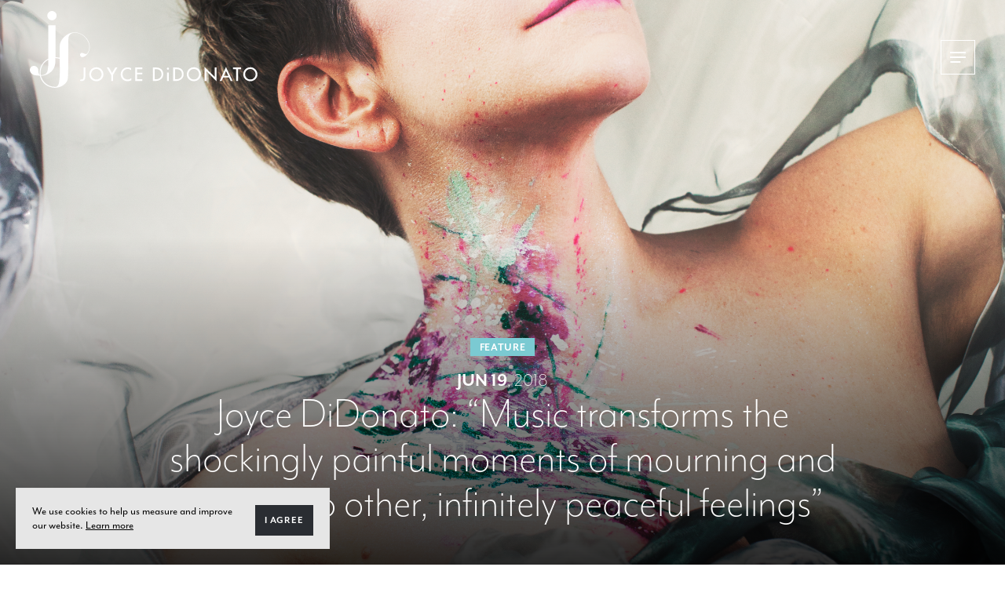

--- FILE ---
content_type: text/html; charset=UTF-8
request_url: https://joycedidonato.com/press/joyce-didonato-music-transforms-the-shockingly-painful-moments-of-mourning-and-chaos-into-other-infinitely-peaceful-feelings/
body_size: 8892
content:
<!DOCTYPE html>
<html lang="en-US" data-nav-state="closed">
<head>

  <meta name="description" content="Official" />
  <meta charset="UTF-8" />
  <meta name="viewport" content="width=device-width, initial-scale=1, maximum-scale=1">
  <link rel="pingback" href="https://joycedidonato.com/xmlrpc.php" />
  <link rel="shortcut icon" href="https://joycedidonato.com/wp-content/themes/joycedidonato/images/favicon.png" />
  <title>Joyce DiDonato: “Music transforms the shockingly painful moments of mourning and chaos into other, infinitely peaceful feelings” &ndash;  Joyce DiDonato</title>

  <meta name='robots' content='max-image-preview:large' />
	<style>img:is([sizes="auto" i], [sizes^="auto," i]) { contain-intrinsic-size: 3000px 1500px }</style>
	<link rel='dns-prefetch' href='//ajax.googleapis.com' />
<link rel='dns-prefetch' href='//use.typekit.net' />
<link rel="alternate" type="application/rss+xml" title="Joyce DiDonato &raquo; Joyce DiDonato: “Music transforms the shockingly painful moments of mourning and chaos into other, infinitely peaceful feelings” Comments Feed" href="https://joycedidonato.com/press/joyce-didonato-music-transforms-the-shockingly-painful-moments-of-mourning-and-chaos-into-other-infinitely-peaceful-feelings/feed/" />
<style id='classic-theme-styles-inline-css' type='text/css'>
/*! This file is auto-generated */
.wp-block-button__link{color:#fff;background-color:#32373c;border-radius:9999px;box-shadow:none;text-decoration:none;padding:calc(.667em + 2px) calc(1.333em + 2px);font-size:1.125em}.wp-block-file__button{background:#32373c;color:#fff;text-decoration:none}
</style>
<style id='global-styles-inline-css' type='text/css'>
:root{--wp--preset--aspect-ratio--square: 1;--wp--preset--aspect-ratio--4-3: 4/3;--wp--preset--aspect-ratio--3-4: 3/4;--wp--preset--aspect-ratio--3-2: 3/2;--wp--preset--aspect-ratio--2-3: 2/3;--wp--preset--aspect-ratio--16-9: 16/9;--wp--preset--aspect-ratio--9-16: 9/16;--wp--preset--color--black: #000000;--wp--preset--color--cyan-bluish-gray: #abb8c3;--wp--preset--color--white: #ffffff;--wp--preset--color--pale-pink: #f78da7;--wp--preset--color--vivid-red: #cf2e2e;--wp--preset--color--luminous-vivid-orange: #ff6900;--wp--preset--color--luminous-vivid-amber: #fcb900;--wp--preset--color--light-green-cyan: #7bdcb5;--wp--preset--color--vivid-green-cyan: #00d084;--wp--preset--color--pale-cyan-blue: #8ed1fc;--wp--preset--color--vivid-cyan-blue: #0693e3;--wp--preset--color--vivid-purple: #9b51e0;--wp--preset--gradient--vivid-cyan-blue-to-vivid-purple: linear-gradient(135deg,rgba(6,147,227,1) 0%,rgb(155,81,224) 100%);--wp--preset--gradient--light-green-cyan-to-vivid-green-cyan: linear-gradient(135deg,rgb(122,220,180) 0%,rgb(0,208,130) 100%);--wp--preset--gradient--luminous-vivid-amber-to-luminous-vivid-orange: linear-gradient(135deg,rgba(252,185,0,1) 0%,rgba(255,105,0,1) 100%);--wp--preset--gradient--luminous-vivid-orange-to-vivid-red: linear-gradient(135deg,rgba(255,105,0,1) 0%,rgb(207,46,46) 100%);--wp--preset--gradient--very-light-gray-to-cyan-bluish-gray: linear-gradient(135deg,rgb(238,238,238) 0%,rgb(169,184,195) 100%);--wp--preset--gradient--cool-to-warm-spectrum: linear-gradient(135deg,rgb(74,234,220) 0%,rgb(151,120,209) 20%,rgb(207,42,186) 40%,rgb(238,44,130) 60%,rgb(251,105,98) 80%,rgb(254,248,76) 100%);--wp--preset--gradient--blush-light-purple: linear-gradient(135deg,rgb(255,206,236) 0%,rgb(152,150,240) 100%);--wp--preset--gradient--blush-bordeaux: linear-gradient(135deg,rgb(254,205,165) 0%,rgb(254,45,45) 50%,rgb(107,0,62) 100%);--wp--preset--gradient--luminous-dusk: linear-gradient(135deg,rgb(255,203,112) 0%,rgb(199,81,192) 50%,rgb(65,88,208) 100%);--wp--preset--gradient--pale-ocean: linear-gradient(135deg,rgb(255,245,203) 0%,rgb(182,227,212) 50%,rgb(51,167,181) 100%);--wp--preset--gradient--electric-grass: linear-gradient(135deg,rgb(202,248,128) 0%,rgb(113,206,126) 100%);--wp--preset--gradient--midnight: linear-gradient(135deg,rgb(2,3,129) 0%,rgb(40,116,252) 100%);--wp--preset--font-size--small: 13px;--wp--preset--font-size--medium: 20px;--wp--preset--font-size--large: 36px;--wp--preset--font-size--x-large: 42px;--wp--preset--spacing--20: 0.44rem;--wp--preset--spacing--30: 0.67rem;--wp--preset--spacing--40: 1rem;--wp--preset--spacing--50: 1.5rem;--wp--preset--spacing--60: 2.25rem;--wp--preset--spacing--70: 3.38rem;--wp--preset--spacing--80: 5.06rem;--wp--preset--shadow--natural: 6px 6px 9px rgba(0, 0, 0, 0.2);--wp--preset--shadow--deep: 12px 12px 50px rgba(0, 0, 0, 0.4);--wp--preset--shadow--sharp: 6px 6px 0px rgba(0, 0, 0, 0.2);--wp--preset--shadow--outlined: 6px 6px 0px -3px rgba(255, 255, 255, 1), 6px 6px rgba(0, 0, 0, 1);--wp--preset--shadow--crisp: 6px 6px 0px rgba(0, 0, 0, 1);}:where(.is-layout-flex){gap: 0.5em;}:where(.is-layout-grid){gap: 0.5em;}body .is-layout-flex{display: flex;}.is-layout-flex{flex-wrap: wrap;align-items: center;}.is-layout-flex > :is(*, div){margin: 0;}body .is-layout-grid{display: grid;}.is-layout-grid > :is(*, div){margin: 0;}:where(.wp-block-columns.is-layout-flex){gap: 2em;}:where(.wp-block-columns.is-layout-grid){gap: 2em;}:where(.wp-block-post-template.is-layout-flex){gap: 1.25em;}:where(.wp-block-post-template.is-layout-grid){gap: 1.25em;}.has-black-color{color: var(--wp--preset--color--black) !important;}.has-cyan-bluish-gray-color{color: var(--wp--preset--color--cyan-bluish-gray) !important;}.has-white-color{color: var(--wp--preset--color--white) !important;}.has-pale-pink-color{color: var(--wp--preset--color--pale-pink) !important;}.has-vivid-red-color{color: var(--wp--preset--color--vivid-red) !important;}.has-luminous-vivid-orange-color{color: var(--wp--preset--color--luminous-vivid-orange) !important;}.has-luminous-vivid-amber-color{color: var(--wp--preset--color--luminous-vivid-amber) !important;}.has-light-green-cyan-color{color: var(--wp--preset--color--light-green-cyan) !important;}.has-vivid-green-cyan-color{color: var(--wp--preset--color--vivid-green-cyan) !important;}.has-pale-cyan-blue-color{color: var(--wp--preset--color--pale-cyan-blue) !important;}.has-vivid-cyan-blue-color{color: var(--wp--preset--color--vivid-cyan-blue) !important;}.has-vivid-purple-color{color: var(--wp--preset--color--vivid-purple) !important;}.has-black-background-color{background-color: var(--wp--preset--color--black) !important;}.has-cyan-bluish-gray-background-color{background-color: var(--wp--preset--color--cyan-bluish-gray) !important;}.has-white-background-color{background-color: var(--wp--preset--color--white) !important;}.has-pale-pink-background-color{background-color: var(--wp--preset--color--pale-pink) !important;}.has-vivid-red-background-color{background-color: var(--wp--preset--color--vivid-red) !important;}.has-luminous-vivid-orange-background-color{background-color: var(--wp--preset--color--luminous-vivid-orange) !important;}.has-luminous-vivid-amber-background-color{background-color: var(--wp--preset--color--luminous-vivid-amber) !important;}.has-light-green-cyan-background-color{background-color: var(--wp--preset--color--light-green-cyan) !important;}.has-vivid-green-cyan-background-color{background-color: var(--wp--preset--color--vivid-green-cyan) !important;}.has-pale-cyan-blue-background-color{background-color: var(--wp--preset--color--pale-cyan-blue) !important;}.has-vivid-cyan-blue-background-color{background-color: var(--wp--preset--color--vivid-cyan-blue) !important;}.has-vivid-purple-background-color{background-color: var(--wp--preset--color--vivid-purple) !important;}.has-black-border-color{border-color: var(--wp--preset--color--black) !important;}.has-cyan-bluish-gray-border-color{border-color: var(--wp--preset--color--cyan-bluish-gray) !important;}.has-white-border-color{border-color: var(--wp--preset--color--white) !important;}.has-pale-pink-border-color{border-color: var(--wp--preset--color--pale-pink) !important;}.has-vivid-red-border-color{border-color: var(--wp--preset--color--vivid-red) !important;}.has-luminous-vivid-orange-border-color{border-color: var(--wp--preset--color--luminous-vivid-orange) !important;}.has-luminous-vivid-amber-border-color{border-color: var(--wp--preset--color--luminous-vivid-amber) !important;}.has-light-green-cyan-border-color{border-color: var(--wp--preset--color--light-green-cyan) !important;}.has-vivid-green-cyan-border-color{border-color: var(--wp--preset--color--vivid-green-cyan) !important;}.has-pale-cyan-blue-border-color{border-color: var(--wp--preset--color--pale-cyan-blue) !important;}.has-vivid-cyan-blue-border-color{border-color: var(--wp--preset--color--vivid-cyan-blue) !important;}.has-vivid-purple-border-color{border-color: var(--wp--preset--color--vivid-purple) !important;}.has-vivid-cyan-blue-to-vivid-purple-gradient-background{background: var(--wp--preset--gradient--vivid-cyan-blue-to-vivid-purple) !important;}.has-light-green-cyan-to-vivid-green-cyan-gradient-background{background: var(--wp--preset--gradient--light-green-cyan-to-vivid-green-cyan) !important;}.has-luminous-vivid-amber-to-luminous-vivid-orange-gradient-background{background: var(--wp--preset--gradient--luminous-vivid-amber-to-luminous-vivid-orange) !important;}.has-luminous-vivid-orange-to-vivid-red-gradient-background{background: var(--wp--preset--gradient--luminous-vivid-orange-to-vivid-red) !important;}.has-very-light-gray-to-cyan-bluish-gray-gradient-background{background: var(--wp--preset--gradient--very-light-gray-to-cyan-bluish-gray) !important;}.has-cool-to-warm-spectrum-gradient-background{background: var(--wp--preset--gradient--cool-to-warm-spectrum) !important;}.has-blush-light-purple-gradient-background{background: var(--wp--preset--gradient--blush-light-purple) !important;}.has-blush-bordeaux-gradient-background{background: var(--wp--preset--gradient--blush-bordeaux) !important;}.has-luminous-dusk-gradient-background{background: var(--wp--preset--gradient--luminous-dusk) !important;}.has-pale-ocean-gradient-background{background: var(--wp--preset--gradient--pale-ocean) !important;}.has-electric-grass-gradient-background{background: var(--wp--preset--gradient--electric-grass) !important;}.has-midnight-gradient-background{background: var(--wp--preset--gradient--midnight) !important;}.has-small-font-size{font-size: var(--wp--preset--font-size--small) !important;}.has-medium-font-size{font-size: var(--wp--preset--font-size--medium) !important;}.has-large-font-size{font-size: var(--wp--preset--font-size--large) !important;}.has-x-large-font-size{font-size: var(--wp--preset--font-size--x-large) !important;}
:where(.wp-block-post-template.is-layout-flex){gap: 1.25em;}:where(.wp-block-post-template.is-layout-grid){gap: 1.25em;}
:where(.wp-block-columns.is-layout-flex){gap: 2em;}:where(.wp-block-columns.is-layout-grid){gap: 2em;}
:root :where(.wp-block-pullquote){font-size: 1.5em;line-height: 1.6;}
</style>
<link rel='stylesheet' id='typwkit_fonts-css' href='https://use.typekit.net/hpx5coe.css?ver=1.2.2' type='text/css' media='all' />
<link rel='stylesheet' id='app-css' href='https://joycedidonato.com/wp-content/themes/joycedidonato/dist/app.css?ver=1.2.2' type='text/css' media='all' />
<link rel="https://api.w.org/" href="https://joycedidonato.com/wp-json/" /><link rel="alternate" title="JSON" type="application/json" href="https://joycedidonato.com/wp-json/wp/v2/press/10297" /><link rel="EditURI" type="application/rsd+xml" title="RSD" href="https://joycedidonato.com/xmlrpc.php?rsd" />
<link rel="canonical" href="https://joycedidonato.com/press/joyce-didonato-music-transforms-the-shockingly-painful-moments-of-mourning-and-chaos-into-other-infinitely-peaceful-feelings/" />
<link rel='shortlink' href='https://joycedidonato.com/?p=10297' />
<link rel="alternate" title="oEmbed (JSON)" type="application/json+oembed" href="https://joycedidonato.com/wp-json/oembed/1.0/embed?url=https%3A%2F%2Fjoycedidonato.com%2Fpress%2Fjoyce-didonato-music-transforms-the-shockingly-painful-moments-of-mourning-and-chaos-into-other-infinitely-peaceful-feelings%2F" />
<link rel="alternate" title="oEmbed (XML)" type="text/xml+oembed" href="https://joycedidonato.com/wp-json/oembed/1.0/embed?url=https%3A%2F%2Fjoycedidonato.com%2Fpress%2Fjoyce-didonato-music-transforms-the-shockingly-painful-moments-of-mourning-and-chaos-into-other-infinitely-peaceful-feelings%2F&#038;format=xml" />

</head>
<body class="wp-singular press-template-default single single-press postid-10297 wp-theme-joycedidonato">

  <!-- Global site tag (gtag.js) - Google Analytics -->
<script async src="https://www.googletagmanager.com/gtag/js?id=UA-19816945-1"></script>
<script>
  window.dataLayer = window.dataLayer || [];
  function gtag(){dataLayer.push(arguments);}
  gtag('js', new Date());

  gtag('config', 'UA-19816945-1');
</script>

  <header class="site-header">
    <div class="padded">
      <div class="wrapper">
        <a class="site-header-logo" href="https://joycedidonato.com/">
          <svg data-icon="logo" viewBox="0 0 291.9 98.7"><use xlink:href="#logo"></use></svg>          <span class="hidden">Joyce DiDonato</span>
        </a>

        <div class="hamburger hamburger--spin site-menu-toggle">
          <span class="hamburger-box">
            <span class="hamburger-inner"></span>
          </span>
        </div>

        <nav class="site-header-nav">
          <ul><li id="menu-item-11387" class="menu-item menu-item-type-post_type menu-item-object-page menu-item-home menu-item-11387"><a href="https://joycedidonato.com/">Home</a></li>
<li id="menu-item-12165" class="menu-item menu-item-type-post_type menu-item-object-page menu-item-12165"><a href="https://joycedidonato.com/about/">About</a></li>
<li id="menu-item-11590" class="menu-item menu-item-type-post_type menu-item-object-page menu-item-11590"><a href="https://joycedidonato.com/activism/">Activism</a></li>
<li id="menu-item-11519" class="menu-item menu-item-type-post_type_archive menu-item-object-event menu-item-11519"><a href="https://joycedidonato.com/performances/">Performances</a></li>
<li id="menu-item-11388" class="menu-item menu-item-type-post_type menu-item-object-page menu-item-11388"><a href="https://joycedidonato.com/news/">News</a></li>
<li id="menu-item-11500" class="menu-item menu-item-type-post_type_archive menu-item-object-recording menu-item-11500"><a href="https://joycedidonato.com/recordings/">Recordings</a></li>
<li id="menu-item-11389" class="menu-item menu-item-type-post_type_archive menu-item-object-press current-menu-item menu-item-11389"><a href="https://joycedidonato.com/press/" aria-current="page">Press</a></li>
<li id="menu-item-11617" class="menu-item menu-item-type-post_type menu-item-object-page menu-item-11617"><a href="https://joycedidonato.com/media/">Media</a></li>
<li id="menu-item-11574" class="menu-item menu-item-type-post_type_archive menu-item-object-photo menu-item-11574"><a href="https://joycedidonato.com/galleries/">Photo Gallery</a></li>
</ul>        </nav>
      </div>
    </div>
  </header>

      <article class="post-10297 press type-press status-publish has-post-thumbnail hentry presstype-features" id="post-10297">

      <style>@media (max-width: 400px) { .page-header-image {background-image: url(https://joycedidonato.com/wp-content/uploads/2017/06/Peace-Diagonal-Edit.jpg);} }@media (min-width: 400px) and (max-width: 520px) {.page-header-image {background-image: url(https://joycedidonato.com/wp-content/uploads/2017/06/Peace-Diagonal-Edit.jpg);} }@media (min-width: 520px) and (max-width: 640px) {.page-header-image {background-image: url(https://joycedidonato.com/wp-content/uploads/2017/06/Peace-Diagonal-Edit.jpg);} }@media (min-width: 640px) and (max-width: 800px) {.page-header-image {background-image: url(https://joycedidonato.com/wp-content/uploads/2017/06/Peace-Diagonal-Edit.jpg);} }@media (min-width: 800px) {.page-header-image {background-image: url(https://joycedidonato.com/wp-content/uploads/2017/06/Peace-Diagonal-Edit.jpg);} }.page-header-image{ background-position: center center; }</style><header class="page-header padded for-press centered has-image">
  <div class="page-header-image"></div>  <div class="page-header-wrapper wrapper">
    <span class="press-item-type small-caps">Feature</span><time class="press-item-date h3" datetime="2018-06-19" pubdate><b>Jun 19</b>, 2018</time>    <h1 class="page-header-title medium-title">Joyce DiDonato: “Music transforms the shockingly painful moments of mourning and chaos into other, infinitely peaceful feelings”</h1>
    
      </div>
</header>

      <div class="single-item-content padded">
        <div class="wrapper">
          <div class="nice-type allow-responsive-video stylized-responsive-video">
            <p><span style="font-weight: 400;">Müpa Magazine interviews Joyce DiDonato about her passion for baroque music and much more during her In War &amp; Peace tour throughout Europe.</span></p>
<p><span id="more-10297"></span></p>
<p><b>Baroque music seems to have a special place in its heart. What is it for?</b></p>
<p><span style="font-weight: 400;">&#8220;I like the purity of music, the depth of emotions, and the freedom of decoration that the music of this era requires of the singer. This music always fills deep, clear emotions, but in a way that is new and fresh for each performance.</span></p>
<p><b>If you had the opportunity to go on time, what time would you choose as an opera singer and which person as a private person?</b></p>
<p><span style="font-weight: 400;">&#8220;As an opera singer, I would very much like to go back to Händel&#8217;s time, hoping to write me an opera! As a private person, I would be happy to return to the 1930s to hear Ella Fitzgerald sing in her first public show.”</span></p>
<p><a href="https://papageno.hu/featured/2018/06/joyce-didonato-szeretnem-ha-ha%CC%88ndel-operat-irna-nekem/"><span style="font-weight: 400;">Read the complete interview at Papageno</span></a></p>
          </div>
        </div>
      </div>
    </article>
  

  <div class="footer-quotes padded"><div class="wrapper"><blockquote class="blockquote"><h3 class="blockquote-text">Bring that innocent, childlike sense of wonder to your craft, and do whatever you need to find that truth again. It will continually teach you how to be present, how to be alive, and how to let go. Therein lies not only your artistic freedom, but your personal freedom as well!</h3><cite class="blockquote-cite">Joyce DiDonato</cite></blockquote></div></div>
  
  <footer class="site-footer">
    <div class="footer-content padded">
      <div class="wrapper">
        <div class="footer-content-newsletter">
          <h1 class="huge">Stay in Touch</h1>
          <form action="https://joycedidonato.us8.list-manage.com/subscribe/post?u=e4a4eeec8c670b443843c997c&amp;id=7fc96a8ab1" method="post" target="_blank" novalidate>
            <span class="hidden"><input type="text" name="b_e4a4eeec8c670b443843c997c_7fc96a8ab1" tabindex="-1" value=""></span>
            <input type="email" name="EMAIL" value="" placeholder="Email address here">
            <button type="submit" name="subscribe" value="Subscribe" class="small-caps">Subscribe</button>
          </form>
        </div>
        <div class="footer-content-text">
          <svg data-icon="logo" viewBox="0 0 291.9 98.7"><use xlink:href="#logo"></use></svg>          <div class="links">
            <p>Website by <a href="https://lennysstudio.com/">Lenny&#8217;s Studio</a> | <a href="http://didonato2019.wpengine.com/privacy-cookie-policy/">Privacy &amp; Cookie Policy</a> | <a href="http://didonato2019.wpengine.com/contact/">Contact Joyce</a></p>
            <ul class="site-footer-social"><li><a target="_blank" href="https://www.instagram.com/joycedidonato/"><span class="hidden">Follow on Instagram</span><svg data-icon="ig" viewBox="0 0 23.1 23.1"><use xlink:href="#ig"></use></svg></a></li><li><a target="_blank" href="https://www.facebook.com/JoyceDiDonatoOfficial/"><span class="hidden">Like on Facebook</span><svg data-icon="facebook" viewBox="0 0 9.4 20.2"><use xlink:href="#facebook"></use></svg></a></li><li><a target="_blank" href="https://www.youtube.com/user/TheYankeediva"><span class="hidden">Watch on Youtube</span><svg data-icon="youtube" viewBox="0 0 21 20.5"><use xlink:href="#youtube"></use></svg></a></li></ul>          </div>
        </div>
      </div>
    </div>

    <div class="footer-legal padded">
      <div class="wrapper">
        <small class="site-footer-exclusivity">Joyce DiDonato is an exclusive recording artist of Warner Classics | Erato.</small>
        <small class="site-footer-copyright">Copyright © 2026 Joyce DiDonato   |   All rights reserved</small>
      </div>
    </div>
  </footer>

  <span class="hidden" id="site_svg_sprite"><svg xmlns="http://www.w3.org/2000/svg">
    <symbol id="arrow" viewBox="0 0 19.2 16">
      <path d="M19.1 7.8L11.5.2c-.3-.3-.9-.3-1.2 0-.3.3-.3.9 0 1.2l.5.5L16 7.1H1c-.6 0-1 .3-1 .8s.4.9.9.9h15.2l-5.8 5.8c-.3.3-.3.9 0 1.2.3.3.9.3 1.2 0l7.6-7.6c.1-.1.1-.3 0-.4z"/>
    </symbol>
    <symbol id="button_arrow" viewBox="0 0 38.3 5.9">
      <path d="M0 2.5v.9h32.4v2.5L38.3 3l-5.9-3v2.5H0z"/>
    </symbol>
    <symbol id="cd_icon" viewBox="0 0 13.8 25.9">
      <path d="M3 13.8v-.4h3.3c.4 0 .7-.4.7-.7 0-.4-.4-.7-.7-.7H3V9.6h3.3c.4 0 .7-.4.7-.7 0-.4-.4-.7-.7-.7H3V5.8h3.3c.4 0 .7-.4.7-.7 0-.4-.4-.7-.7-.7H3v-.5C3 1.7 4.7 0 6.9 0c2.1 0 3.9 1.7 3.9 3.9v9.9c0 2.1-1.7 3.9-3.9 3.9S3 15.9 3 13.8z" fill-rule="evenodd" clip-rule="evenodd"/><path d="M12.4 8.5c0-.9 1.5-.9 1.5 0v5.3c0 3.5-2.7 6.5-6.2 6.8v3.8h3.9c.9 0 .9 1.5 0 1.5H2.3c-1 0-1-1.5 0-1.5h3.9v-3.8C2.7 20.3 0 17.3 0 13.8V8.5c0-.9 1.5-.9 1.5 0v5.3c0 3 2.5 5.5 5.5 5.5s5.5-2.5 5.5-5.5V8.5z"/>
    </symbol>
    <symbol id="close" viewBox="0 0 14.9 14.9">
      <path d="M0 13.2l5.8-5.8L0 1.6 1.7 0l5.8 5.8L13.2 0l1.7 1.6-5.8 5.8 5.8 5.8-1.7 1.6-5.8-5.7-5.8 5.8L0 13.2z"/>
    </symbol>
    <symbol id="complitation_icon" viewBox="0 0 18.1 16.4">
      <path d="M14.5 16.4c-1.9 0-3.5-1.6-3.5-3.5s1.6-3.5 3.5-3.5c.6 0 1.2.2 1.7.4V1.9H7v11c0 1.9-1.6 3.5-3.5 3.5S0 14.8 0 12.9s1.6-3.5 3.5-3.5c.6 0 1.2.2 1.7.4V0h12.9v12.9c0 1.9-1.6 3.5-3.6 3.5z" fill-rule="evenodd" clip-rule="evenodd"/>
    </symbol>
    <symbol id="dvd_icon" viewBox="0 0 24.4 13.3">
      <path d="M17.7 4v4.8l6.7 3.6V.8zM13.2 0H1.9C.8 0 0 .8 0 1.9v9.5c0 1 .8 1.9 1.9 1.9h11.3c1 0 1.9-.8 1.9-1.9V1.9c0-1.1-.8-1.9-1.9-1.9z"/>
    </symbol>
    <symbol id="facebook" viewBox="0 0 9.4 20.2">
      <path d="M9.4 6.5H6.2V4.4c0-.8.5-1 .9-1h2.3V0H6.2C2.8 0 2 2.6 2 4.2v2.3H0v3.6h2v10.1h4.2V10.1H9l.4-3.6z"/>
    </symbol>
    <symbol id="footer_arrow" viewBox="0 0 16.9 9.1">
      <path d="M8.3.038c-.2 0-.4.1-.5.2l-7.5 7.2c-.4.3-.4.9-.1 1.3.3.4.9.4 1.3.1 0 0 .1 0 .1-.1l6.9-6.6 6.9 6.6c.3.4.9.4 1.3 0 .4-.3.4-.9 0-1.3l-.1-.1-7.5-7.2c-.2-.1-.5-.2-.8-.1z"/>
    </symbol>
    <symbol id="ig" viewBox="0 0 23.1 23.1">
      <path d="M11.6 5.6c-3.3 0-6 2.7-6 6s2.7 6 6 6 6-2.7 6-6-2.8-6-6-6zm0 9.8c-2.1 0-3.8-1.7-3.8-3.8s1.7-3.8 3.8-3.8 3.8 1.7 3.8 3.8-1.7 3.8-3.8 3.8z"/><circle cx="17.8" cy="5.4" r="1.4"/><path d="M21.3 1.9C20.1.7 18.3 0 16.4 0H6.8C2.7 0 0 2.7 0 6.8v9.6c0 2 .7 3.7 2 5 1.3 1.2 2.9 1.8 4.9 1.8h9.5c2 0 3.7-.7 4.9-1.8 1.3-1.2 1.9-2.9 1.9-4.9V6.8c-.1-2-.7-3.7-1.9-4.9zm-.2 14.5c0 1.4-.5 2.6-1.4 3.4-.8.8-2 1.2-3.4 1.2H6.8c-1.4 0-2.6-.4-3.4-1.2-.8-.8-1.3-2-1.3-3.5V6.8c0-1.4.4-2.6 1.3-3.4.8-.8 2-1.2 3.4-1.2h9.6c1.4 0 2.6.4 3.4 1.3.8.8 1.3 2 1.3 3.4v9.5z"/>
    </symbol>
    <symbol id="logo" viewBox="0 0 291.9 98.7">
      <path class="st0" d="M76.3 42.6c-1.8-7.9-9.1-14.3-17.2-15.1-5.4-.5-10.5 1.5-14.2 5.1-3.7 3.1-6.5 7.8-6.6 12-.1 5.1-.1 10.2-.2 15.4-1.1-.2-2.2-.3-3.2-.5-.7-.1-1.4-.1-2.1-.2V18.5h-9.2V61.3C17 64.5 12.5 71.2 12.5 79c0 1.1.1 2.2.3 3.2-.8-.3-1.1-1-1.7-2.9-.4-1.4-.1-3-.4-4.4-.5-2.3-2.8-4.2-5-4.4-2.2-.2-4.3 1-5.3 3s-.5 4.4 1.2 6.3c1.5 1.6 3.4 2.6 5.5 2.8 1.9.2 3.8.4 5.7.5.6 2.6 1.6 5 3.1 7.1 0 .1.1.1.1.2.1.1.2.2.2.3.5.7 1 1.3 1.6 1.9 2.3 2.4 5.2 4.1 8.4 5.1 5.5 1.8 11.4 1 16.5-2.3 3.5-2.3 5.8-5.5 6.1-9.6.4-5.1.3-10.3.4-15.4.1-11.8.1-23.6.2-35.4v-.7-.2c1-3.8 3.5-5.9 7.5-6.1 6-.3 10.7 2.4 14.4 6.5C75.2 39 77 43.6 76 49c-.3 1.6-1 3.2-1.9 4.6-1 1.8-2.1 2-4 1.3-.7-.3-1.5-.6-2.2-.8-1.1-.3-2.2-.4-3 .6-.8.9-.8 2-.2 3 .5 1.1 1.5 1.7 2.7 1.6 2.5-.2 4.3-1.7 5.8-3.4 3.3-3.9 4.2-8.4 3.1-13.3zM13.7 79c0-7.1 4-13.3 10-16.4v3.2c0 3.2-.3 6.5-.8 9.7-.8 4.7-3.3 6.6-8 6.9h-.8c-.3-1.1-.4-2.2-.4-3.4zm24.6 2.8c-.1 3.5-.3 7-1 10.4-.5 2.6-1.6 4.3-3.3 5.1-.6.1-1.3.1-1.9.1-8.7 0-16.1-6.1-18-14.3h1.5c4.2-.3 8.2-2 11.4-4.9 4.2-3.8 5.7-8.7 5.7-14.2v-3.5c1.9.1 3.8.4 5.5 1v.1c.1 6.8.2 13.5.1 20.2z"/><circle class="st0" cx="28.3" cy="6" r="6"/><g><path class="st1" d="M67.9 89.8c-1.3.5-3.1 0-3.7-.4l1.1-1.7c.1.1 1.5.5 2.1.1 1.2-.7 1.4-2 1.4-3.4V72.6h2.3v11.1c0 3.4-.7 5.2-3.2 6.1zM85.3 90.2c-4.7 0-9.1-3.6-9.1-8.5 0-5.4 3.6-9.4 9.3-9.4 4.7 0 8.8 4 8.8 9 .1 5-4.1 8.9-9 8.9zm0-15.7c-3.8 0-6.8 3-6.8 6.8 0 3.7 3.1 6.7 6.8 6.7 3.8 0 6.7-3.1 6.7-6.8-.1-3.6-3.1-6.7-6.7-6.7zM106.6 82.2v7.6h-2.3v-7.5l-5.7-9.8h2.7l4.1 7.2 4.2-7.2h2.7l-5.7 9.7zM125.5 74.5c-3.7 0-6.8 2.8-6.7 6.8.1 3.7 2.2 6.6 6.6 6.7 1.9.1 3.7-1 4.6-1.7V89c-.6.4-2.9 1.2-4.8 1.2-5.5-.1-8.7-4.1-8.7-8.9 0-4.9 4.1-9 8.9-8.9 1.8 0 3.2.5 4.5 1.2v2.5c-1.3-.9-2.6-1.6-4.4-1.6zM135.1 89.8V72.6h9.1v2.3h-6.8v4.4h6.7v2h-6.7v6.2h6.8v2.3h-9.1zM161.9 89.8h-4.2V72.6h4.2c6.2 0 9.2 3.8 9.2 8.7-.1 4.8-4.2 8.5-9.2 8.5zm-.3-15.1H160v13h1.9c3.7 0 7.1-2.5 6.9-6.6 0-3.7-2.4-6.4-7.2-6.4zM175.7 74.1c0-.8.6-1.4 1.3-1.4.8 0 1.4.7 1.4 1.4 0 1.8-2.6 1.8-2.7 0zm.3 15.7V79h2.3v10.8H176zM188 89.8h-4.2V72.6h4.2c6.2 0 9.2 3.8 9.2 8.7 0 4.8-4.1 8.5-9.2 8.5zm-.2-15.1h-1.6v13h1.9c3.7 0 7.1-2.5 6.9-6.6-.1-3.7-2.4-6.4-7.2-6.4zM210.4 90.2c-4.7 0-9.1-3.6-9.1-8.5 0-5.4 3.6-9.4 9.3-9.4 4.7 0 8.8 4 8.8 9s-4.1 8.9-9 8.9zm-.1-15.7c-3.8 0-6.8 3-6.8 6.8 0 3.7 3.1 6.7 6.8 6.7 3.8 0 6.7-3.1 6.7-6.8 0-3.6-3-6.7-6.7-6.7zM226.5 77.5v12.3h-2.4V72l13 12.7V72.6h2.3v17.8l-12.9-12.9zM257.5 89.8l-2.1-4.5H248l-2 4.5h-2.5l8-17.9 8.5 17.9h-2.5zm-5.9-12.6l-2.8 6.2h5.7l-2.9-6.2zM270.9 74.8H267v15h-2.5v-15h-4v-2.3h10.4v2.3zM282.8 90.2c-4.7 0-9.1-3.6-9.1-8.5 0-5.4 3.6-9.4 9.3-9.4 4.7 0 8.8 4 8.8 9 .1 5-4.1 8.9-9 8.9zm0-15.7c-3.8 0-6.8 3-6.8 6.8 0 3.7 3.1 6.7 6.8 6.7 3.8 0 6.7-3.1 6.7-6.8-.1-3.6-3.1-6.7-6.7-6.7z"/></g>
    </symbol>
    <symbol id="play" viewBox="0 0 20 20">
      <path d="M20 10c0 1.1-2 2-2 2L2.3 19.9c-1 .5-2.3-.4-2.3-1.5V1.6C0 .5.8-.4 2.3.2L18 8s2 .9 2 2z"/>
    </symbol>
    <symbol id="scroll_arrow" viewBox="0 0 12.1 7.5">
      <path d="M12.1 3.5c0-.1-.1-.2-.1-.2L8.8.2C8.7.1 8.5 0 8.4 0c-.2 0-.3.1-.4.2-.2.1-.2.3-.2.4 0 .2 0 .4.2.5l2 2H.6c-.3 0-.6.3-.6.7s.3.6.6.6H10l-2 2c-.2.1-.2.3-.2.4s0 .4.2.5c.1.1.3.2.5.2s.3-.1.4-.2L12 4.2v-.1c.1-.2.1-.4.1-.6z"/>
    </symbol>
    <symbol id="twitter" viewBox="0 0 23.3 18.9">
      <path d="M23.3 2.2c-.9.4-1.8.6-2.7.8 1-.6 1.7-1.5 2.1-2.6-.9.5-1.9.9-3 1.2-1-1-2.2-1.6-3.6-1.6-2.6 0-4.8 2.1-4.8 4.8 0 .4 0 .7.1 1.1-4-.2-7.5-2.1-9.8-5-.4.7-.6 1.5-.6 2.4 0 1.7.8 3.1 2.1 4-.8-.1-1.5-.3-2.2-.7v.1c0 2.3 1.6 4.2 3.8 4.7-.4.1-.8.2-1.3.2-.3 0-.6 0-.9-.1.6 1.9 2.4 3.3 4.5 3.3-1.6 1.3-3.7 2-5.9 2-.4 0-.8 0-1.1-.1 2.1 1.4 4.6 2.1 7.3 2.1 8.8 0 13.6-7.3 13.6-13.6v-.6c.9-.6 1.7-1.4 2.4-2.4z"/>
    </symbol>
    <symbol id="youtube" viewBox="0 0 21 20.5">
      <path d="M17.2 9.8H3.8C1.7 9.8 0 11.5 0 13.6v3.1c0 2.1 1.7 3.8 3.8 3.8h13.3c2.1 0 3.8-1.7 3.8-3.8v-3.1c.1-2.1-1.6-3.8-3.7-3.8zM6.6 12.2H5.4v6.2H4.2v-6.2H3v-1h3.7l-.1 1zm3.5 6.1h-1v-.6c-.2.2-.4.4-.6.5-.2.1-.4.2-.6.2-.2 0-.4-.1-.6-.2-.1-.2-.2-.4-.2-.7V13h1.1v4.1c0 .1 0 .2.1.3 0 .1.1.1.2.1s.2 0 .3-.1l.3-.3v-4h1.1v5.2zm3.9-1.1c0 .4-.1.7-.3.9-.2.2-.4.3-.7.3-.2 0-.4 0-.6-.1-.2-.1-.3-.2-.5-.4v.4h-1.1v-7.2H12v2.3c.1-.2.3-.3.5-.4h.5c.3 0 .6.1.8.3.2.2.3.6.3 1l-.1 2.9zm3.7-1.4h-2v1c0 .3 0 .5.1.6.1.1.2.2.4.2s.3 0 .4-.1c.1-.1.1-.3.1-.6v-.2h1.1v.3c0 .5-.1 1-.4 1.2-.3.3-.7.4-1.2.4s-.9-.1-1.1-.4c-.3-.3-.4-.7-.4-1.2v-2.4c0-.5.2-.8.5-1.1.3-.3.7-.4 1.2-.4s.9.1 1.1.4c.3.3.4.7.4 1.2v1.1z"/><path d="M16.1 13.8c-.2 0-.3 0-.4.1-.1.1-.1.3-.1.5v.6h.9v-.5c0-.2 0-.4-.1-.5 0-.1-.1-.2-.3-.2zM12.5 13.8c-.1 0-.2 0-.2.1-.1 0-.1.1-.2.2v3.3c.1.1.2.2.3.2.1 0 .2.1.3.1.1 0 .2 0 .3-.1.1-.1.1-.2.1-.4v-2.7c0-.2 0-.3-.1-.4-.3-.2-.4-.3-.5-.3zM5.6 7.9h1.3V4.6L8.5 0H7.1l-.8 3.2h-.1L5.3 0H4l1.6 4.8zM10.3 8.1c.5 0 1-.1 1.3-.4.3-.3.5-.7.5-1.2v-3c0-.4-.2-.8-.5-1.1-.3-.3-.7-.4-1.2-.4s-1 .1-1.3.4c-.3.2-.5.6-.5 1v3c0 .5.2.9.5 1.2.3.3.7.5 1.2.5zm-.5-4.7c0-.1 0-.2.1-.3.1-.1.2-.1.4-.1s.3 0 .4.1c.1.1.1.2.1.3v3.2c0 .2 0 .3-.1.4-.1.1-.2.1-.4.1s-.3 0-.4-.1c0-.2-.1-.3-.1-.4V3.4zM13.9 8c.2 0 .5-.1.7-.2.2-.1.5-.3.7-.5v.6h1.2V2.1h-1.2v4.4c-.1.1-.2.2-.4.3-.2.1-.3.2-.4.2-.1 0-.2 0-.2-.1s-.1-.2-.1-.3V2.1H13V7c0 .3.1.6.2.8.2.1.4.2.7.2z"/>
    </symbol></svg></span>
  <script type="speculationrules">
{"prefetch":[{"source":"document","where":{"and":[{"href_matches":"\/*"},{"not":{"href_matches":["\/wp-*.php","\/wp-admin\/*","\/wp-content\/uploads\/*","\/wp-content\/*","\/wp-content\/plugins\/*","\/wp-content\/themes\/joycedidonato\/*","\/*\\?(.+)"]}},{"not":{"selector_matches":"a[rel~=\"nofollow\"]"}},{"not":{"selector_matches":".no-prefetch, .no-prefetch a"}}]},"eagerness":"conservative"}]}
</script>
<script type="text/javascript" src="https://ajax.googleapis.com/ajax/libs/jquery/3.5.1/jquery.min.js?ver=6.8.3" id="jquery-js"></script>
<script type="text/javascript" src="https://joycedidonato.com/wp-content/themes/joycedidonato/dist/vendor.js?ver=1.2.2" id="vendor-js"></script>
<script type="text/javascript" src="https://joycedidonato.com/wp-content/themes/joycedidonato/dist/app.js?ver=1.2.2" id="app-js"></script>

  <input type="hidden" id="template_url" name="template_url" value="https://joycedidonato.com/wp-content/themes/joycedidonato">

      <script>
      window.addEventListener("load", function(){
        window.cookieconsent.initialise({
          "theme": "edgeless",
          "content": {
            "message": "We use cookies to help us measure and improve our website.",
            "href": "https://joycedidonato.com/privacy-cookie-policy/",
            "dismiss": "I agree"
          }
        })
      });
    </script>
  
  <!-- 7 queries. 0.049 seconds. -->

<script defer src="https://static.cloudflareinsights.com/beacon.min.js/vcd15cbe7772f49c399c6a5babf22c1241717689176015" integrity="sha512-ZpsOmlRQV6y907TI0dKBHq9Md29nnaEIPlkf84rnaERnq6zvWvPUqr2ft8M1aS28oN72PdrCzSjY4U6VaAw1EQ==" data-cf-beacon='{"version":"2024.11.0","token":"afd6cbb2f6174726afc4ab581d0f684e","r":1,"server_timing":{"name":{"cfCacheStatus":true,"cfEdge":true,"cfExtPri":true,"cfL4":true,"cfOrigin":true,"cfSpeedBrain":true},"location_startswith":null}}' crossorigin="anonymous"></script>
</body>
</html>


--- FILE ---
content_type: text/css
request_url: https://joycedidonato.com/wp-content/themes/joycedidonato/dist/app.css?ver=1.2.2
body_size: 23662
content:
/*****
  Import the things that dont output anything
*****/
:root {
  --vh-offset: 0px;
}

/**
  Darking blue: 82d1d9
  Lightish blue: cfe9ec
**/
/*****
  Now import the things that do output stuff
*****/
/*! normalize.css v5.0.0 | MIT License | github.com/necolas/normalize.css */
/**
 * 1. Change the default font family in all browsers (opinionated).
 * 2. Correct the line height in all browsers.
 * 3. Prevent adjustments of font size after orientation changes in
 *    IE on Windows Phone and in iOS.
 */
/* Document
   ========================================================================== */
html {
  font-family: sans-serif;
  /* 1 */
  line-height: 1.15;
  /* 2 */
  -ms-text-size-adjust: 100%;
  /* 3 */
  -webkit-text-size-adjust: 100%;
  /* 3 */
}

/* Sections
   ========================================================================== */
/**
 * Remove the margin in all browsers (opinionated).
 */
body {
  margin: 0;
}

/**
 * Add the correct display in IE 9-.
 */
article,
aside,
footer,
header,
nav,
section {
  display: block;
}

/**
 * Correct the font size and margin on `h1` elements within `section` and
 * `article` contexts in Chrome, Firefox, and Safari.
 */
h1 {
  font-size: 2em;
  margin: 0.67em 0;
}

/* Grouping content
   ========================================================================== */
/**
 * Add the correct display in IE 9-.
 * 1. Add the correct display in IE.
 */
figcaption,
figure,
main {
  /* 1 */
  display: block;
}

/**
 * Add the correct margin in IE 8.
 */
figure {
  margin: 1em 40px;
}

/**
 * 1. Add the correct box sizing in Firefox.
 * 2. Show the overflow in Edge and IE.
 */
hr {
  -webkit-box-sizing: content-box;
          box-sizing: content-box;
  /* 1 */
  height: 0;
  /* 1 */
  overflow: visible;
  /* 2 */
}

/**
 * 1. Correct the inheritance and scaling of font size in all browsers.
 * 2. Correct the odd `em` font sizing in all browsers.
 */
pre {
  font-family: monospace, monospace;
  /* 1 */
  font-size: 1em;
  /* 2 */
}

/* Text-level semantics
   ========================================================================== */
/**
 * 1. Remove the gray background on active links in IE 10.
 * 2. Remove gaps in links underline in iOS 8+ and Safari 8+.
 */
a {
  background-color: transparent;
  /* 1 */
  -webkit-text-decoration-skip: objects;
  /* 2 */
}

/**
 * Remove the outline on focused links when they are also active or hovered
 * in all browsers (opinionated).
 */
a:active,
a:hover {
  outline-width: 0;
}

/**
 * 1. Remove the bottom border in Firefox 39-.
 * 2. Add the correct text decoration in Chrome, Edge, IE, Opera, and Safari.
 */
abbr[title] {
  border-bottom: none;
  /* 1 */
  text-decoration: underline;
  /* 2 */
  -webkit-text-decoration: underline dotted;
          text-decoration: underline dotted;
  /* 2 */
}

/**
 * Prevent the duplicate application of `bolder` by the next rule in Safari 6.
 */
b,
strong {
  font-weight: inherit;
}

/**
 * Add the correct font weight in Chrome, Edge, and Safari.
 */
b,
strong {
  font-weight: bolder;
}

/**
 * 1. Correct the inheritance and scaling of font size in all browsers.
 * 2. Correct the odd `em` font sizing in all browsers.
 */
code,
kbd,
samp {
  font-family: monospace, monospace;
  /* 1 */
  font-size: 1em;
  /* 2 */
}

/**
 * Add the correct font style in Android 4.3-.
 */
dfn {
  font-style: italic;
}

/**
 * Add the correct background and color in IE 9-.
 */
mark {
  background-color: #ff0;
  color: #000;
}

/**
 * Add the correct font size in all browsers.
 */
small {
  font-size: 80%;
}

/**
 * Prevent `sub` and `sup` elements from affecting the line height in
 * all browsers.
 */
sub,
sup {
  font-size: 75%;
  line-height: 0;
  position: relative;
  vertical-align: baseline;
}

sub {
  bottom: -0.25em;
}

sup {
  top: -0.5em;
}

/* Embedded content
   ========================================================================== */
/**
 * Add the correct display in IE 9-.
 */
audio,
video {
  display: inline-block;
}

/**
 * Add the correct display in iOS 4-7.
 */
audio:not([controls]) {
  display: none;
  height: 0;
}

/**
 * Remove the border on images inside links in IE 10-.
 */
img {
  border-style: none;
}

/**
 * Hide the overflow in IE.
 */
svg:not(:root) {
  overflow: hidden;
}

/* Forms
   ========================================================================== */
/**
 * 1. Change the font styles in all browsers (opinionated).
 * 2. Remove the margin in Firefox and Safari.
 */
button,
input,
optgroup,
select,
textarea {
  font-family: sans-serif;
  /* 1 */
  font-size: 100%;
  /* 1 */
  line-height: 1.15;
  /* 1 */
  margin: 0;
  /* 2 */
}

/**
 * Show the overflow in IE.
 * 1. Show the overflow in Edge.
 */
button,
input {
  /* 1 */
  overflow: visible;
}

/**
 * Remove the inheritance of text transform in Edge, Firefox, and IE.
 * 1. Remove the inheritance of text transform in Firefox.
 */
button,
select {
  /* 1 */
  text-transform: none;
}

/**
 * 1. Prevent a WebKit bug where (2) destroys native `audio` and `video`
 *    controls in Android 4.
 * 2. Correct the inability to style clickable types in iOS and Safari.
 */
button,
html [type="button"],
[type="reset"],
[type="submit"] {
  -webkit-appearance: button;
  /* 2 */
}

/**
 * Remove the inner border and padding in Firefox.
 */
button::-moz-focus-inner,
[type="button"]::-moz-focus-inner,
[type="reset"]::-moz-focus-inner,
[type="submit"]::-moz-focus-inner {
  border-style: none;
  padding: 0;
}

/**
 * Restore the focus styles unset by the previous rule.
 */
button:-moz-focusring,
[type="button"]:-moz-focusring,
[type="reset"]:-moz-focusring,
[type="submit"]:-moz-focusring {
  outline: 1px dotted ButtonText;
}

/**
 * Change the border, margin, and padding in all browsers (opinionated).
 */
fieldset {
  border: 1px solid #c0c0c0;
  margin: 0 2px;
  padding: 0.35em 0.625em 0.75em;
}

/**
 * 1. Correct the text wrapping in Edge and IE.
 * 2. Correct the color inheritance from `fieldset` elements in IE.
 * 3. Remove the padding so developers are not caught out when they zero out
 *    `fieldset` elements in all browsers.
 */
legend {
  -webkit-box-sizing: border-box;
          box-sizing: border-box;
  /* 1 */
  color: inherit;
  /* 2 */
  display: table;
  /* 1 */
  max-width: 100%;
  /* 1 */
  padding: 0;
  /* 3 */
  white-space: normal;
  /* 1 */
}

/**
 * 1. Add the correct display in IE 9-.
 * 2. Add the correct vertical alignment in Chrome, Firefox, and Opera.
 */
progress {
  display: inline-block;
  /* 1 */
  vertical-align: baseline;
  /* 2 */
}

/**
 * Remove the default vertical scrollbar in IE.
 */
textarea {
  overflow: auto;
}

/**
 * 1. Add the correct box sizing in IE 10-.
 * 2. Remove the padding in IE 10-.
 */
[type="checkbox"],
[type="radio"] {
  -webkit-box-sizing: border-box;
          box-sizing: border-box;
  /* 1 */
  padding: 0;
  /* 2 */
}

/**
 * Correct the cursor style of increment and decrement buttons in Chrome.
 */
[type="number"]::-webkit-inner-spin-button,
[type="number"]::-webkit-outer-spin-button {
  height: auto;
}

/**
 * 1. Correct the odd appearance in Chrome and Safari.
 * 2. Correct the outline style in Safari.
 */
[type="search"] {
  -webkit-appearance: textfield;
  /* 1 */
  outline-offset: -2px;
  /* 2 */
}

/**
 * Remove the inner padding and cancel buttons in Chrome and Safari on macOS.
 */
[type="search"]::-webkit-search-cancel-button,
[type="search"]::-webkit-search-decoration {
  -webkit-appearance: none;
}

/**
 * 1. Correct the inability to style clickable types in iOS and Safari.
 * 2. Change font properties to `inherit` in Safari.
 */
::-webkit-file-upload-button {
  -webkit-appearance: button;
  /* 1 */
  font: inherit;
  /* 2 */
}

/* Interactive
   ========================================================================== */
/*
 * Add the correct display in IE 9-.
 * 1. Add the correct display in Edge, IE, and Firefox.
 */
details,
menu {
  display: block;
}

/*
 * Add the correct display in all browsers.
 */
summary {
  display: list-item;
}

/* Scripting
   ========================================================================== */
/**
 * Add the correct display in IE 9-.
 */
canvas {
  display: inline-block;
}

/**
 * Add the correct display in IE.
 */
template {
  display: none;
}

/* Hidden
   ========================================================================== */
/**
 * Add the correct display in IE 10-.
 */
[hidden] {
  display: none;
}

/*!
 * Hamburgers
 * @description Tasty CSS-animated hamburgers
 * @author Jonathan Suh @jonsuh
 * @site https://jonsuh.com/hamburgers
 * @link https://github.com/jonsuh/hamburgers
 */
.hamburger {
  padding: 14px 11px;
  display: inline-block;
  cursor: pointer;
  -webkit-transition-property: opacity, -webkit-filter;
  transition-property: opacity, -webkit-filter;
  transition-property: opacity, filter;
  transition-property: opacity, filter, -webkit-filter;
  -webkit-transition-duration: 0.15s;
          transition-duration: 0.15s;
  -webkit-transition-timing-function: linear;
          transition-timing-function: linear;
  font: inherit;
  color: inherit;
  text-transform: none;
  background-color: transparent;
  border: 0;
  margin: 0;
  overflow: visible;
}

.hamburger:hover {
  opacity: 1;
}

.hamburger-box {
  width: 20px;
  height: 14px;
  display: inline-block;
  position: relative;
}

.hamburger-inner {
  display: block;
  top: 50%;
  margin-top: -1px;
}

.hamburger-inner, .hamburger-inner::before, .hamburger-inner::after {
  width: 20px;
  height: 2px;
  background-color: #ffffff;
  border-radius: 0;
  position: absolute;
  -webkit-transition-property: -webkit-transform;
  transition-property: -webkit-transform;
  transition-property: transform;
  transition-property: transform, -webkit-transform;
  -webkit-transition-duration: 0.15s;
          transition-duration: 0.15s;
  -webkit-transition-timing-function: ease;
          transition-timing-function: ease;
}

.hamburger-inner::before, .hamburger-inner::after {
  content: "";
  display: block;
}

.hamburger-inner::before {
  top: -6px;
}

.hamburger-inner::after {
  bottom: -6px;
}

/*
   * Spin
   */
.hamburger--spin .hamburger-inner {
  -webkit-transition-duration: 0.22s;
          transition-duration: 0.22s;
  -webkit-transition-timing-function: cubic-bezier(0.55, 0.055, 0.675, 0.19);
          transition-timing-function: cubic-bezier(0.55, 0.055, 0.675, 0.19);
}

.hamburger--spin .hamburger-inner::before {
  -webkit-transition: top 0.1s 0.25s ease-in, opacity 0.1s ease-in;
  transition: top 0.1s 0.25s ease-in, opacity 0.1s ease-in;
}

.hamburger--spin .hamburger-inner::after {
  -webkit-transition: bottom 0.1s 0.25s ease-in, -webkit-transform 0.22s cubic-bezier(0.55, 0.055, 0.675, 0.19);
  transition: bottom 0.1s 0.25s ease-in, -webkit-transform 0.22s cubic-bezier(0.55, 0.055, 0.675, 0.19);
  transition: bottom 0.1s 0.25s ease-in, transform 0.22s cubic-bezier(0.55, 0.055, 0.675, 0.19);
  transition: bottom 0.1s 0.25s ease-in, transform 0.22s cubic-bezier(0.55, 0.055, 0.675, 0.19), -webkit-transform 0.22s cubic-bezier(0.55, 0.055, 0.675, 0.19);
}

.hamburger--spin.is-active .hamburger-inner {
  -webkit-transform: rotate(225deg);
          transform: rotate(225deg);
  -webkit-transition-delay: 0.12s;
          transition-delay: 0.12s;
  -webkit-transition-timing-function: cubic-bezier(0.215, 0.61, 0.355, 1);
          transition-timing-function: cubic-bezier(0.215, 0.61, 0.355, 1);
}

.hamburger--spin.is-active .hamburger-inner::before {
  top: 0;
  opacity: 0;
  -webkit-transition: top 0.1s ease-out, opacity 0.1s 0.12s ease-out;
  transition: top 0.1s ease-out, opacity 0.1s 0.12s ease-out;
}

.hamburger--spin.is-active .hamburger-inner::after {
  bottom: 0;
  -webkit-transform: rotate(-90deg);
          transform: rotate(-90deg);
  -webkit-transition: bottom 0.1s ease-out, -webkit-transform 0.22s 0.12s cubic-bezier(0.215, 0.61, 0.355, 1);
  transition: bottom 0.1s ease-out, -webkit-transform 0.22s 0.12s cubic-bezier(0.215, 0.61, 0.355, 1);
  transition: bottom 0.1s ease-out, transform 0.22s 0.12s cubic-bezier(0.215, 0.61, 0.355, 1);
  transition: bottom 0.1s ease-out, transform 0.22s 0.12s cubic-bezier(0.215, 0.61, 0.355, 1), -webkit-transform 0.22s 0.12s cubic-bezier(0.215, 0.61, 0.355, 1);
}

body.compensate-for-scrollbar {
  overflow: hidden;
}

.fancybox-active {
  height: auto;
}

.fancybox-is-hidden {
  left: -9999px;
  margin: 0;
  position: absolute !important;
  top: -9999px;
  visibility: hidden;
}

.fancybox-container {
  -webkit-backface-visibility: hidden;
  height: 100%;
  left: 0;
  outline: none;
  position: fixed;
  -webkit-tap-highlight-color: transparent;
  top: 0;
  -ms-touch-action: manipulation;
  touch-action: manipulation;
  -webkit-transform: translateZ(0);
          transform: translateZ(0);
  width: 100%;
  z-index: 99992;
}

.fancybox-container * {
  -webkit-box-sizing: border-box;
          box-sizing: border-box;
}

.fancybox-outer,
.fancybox-inner,
.fancybox-bg,
.fancybox-stage {
  bottom: 0;
  left: 0;
  position: absolute;
  right: 0;
  top: 0;
}

.fancybox-outer {
  -webkit-overflow-scrolling: touch;
  overflow-y: auto;
}

.fancybox-bg {
  background: #1e1e1e;
  opacity: 0;
  -webkit-transition-duration: inherit;
          transition-duration: inherit;
  -webkit-transition-property: opacity;
  transition-property: opacity;
  -webkit-transition-timing-function: cubic-bezier(0.47, 0, 0.74, 0.71);
          transition-timing-function: cubic-bezier(0.47, 0, 0.74, 0.71);
}

.fancybox-is-open .fancybox-bg {
  opacity: .9;
  -webkit-transition-timing-function: cubic-bezier(0.22, 0.61, 0.36, 1);
          transition-timing-function: cubic-bezier(0.22, 0.61, 0.36, 1);
}

.fancybox-infobar,
.fancybox-toolbar,
.fancybox-caption,
.fancybox-navigation .fancybox-button {
  direction: ltr;
  opacity: 0;
  position: absolute;
  -webkit-transition: opacity .25s ease, visibility 0s ease .25s;
  transition: opacity .25s ease, visibility 0s ease .25s;
  visibility: hidden;
  z-index: 99997;
}

.fancybox-show-infobar .fancybox-infobar,
.fancybox-show-toolbar .fancybox-toolbar,
.fancybox-show-caption .fancybox-caption,
.fancybox-show-nav .fancybox-navigation .fancybox-button {
  opacity: 1;
  -webkit-transition: opacity .25s ease 0s, visibility 0s ease 0s;
  transition: opacity .25s ease 0s, visibility 0s ease 0s;
  visibility: visible;
}

.fancybox-infobar {
  color: #ccc;
  font-size: 13px;
  -webkit-font-smoothing: subpixel-antialiased;
  height: 44px;
  left: 0;
  line-height: 44px;
  min-width: 44px;
  mix-blend-mode: difference;
  padding: 0 10px;
  pointer-events: none;
  top: 0;
  -webkit-touch-callout: none;
  -webkit-user-select: none;
  -moz-user-select: none;
  -ms-user-select: none;
  user-select: none;
}

.fancybox-toolbar {
  right: 0;
  top: 0;
}

.fancybox-stage {
  direction: ltr;
  overflow: visible;
  -webkit-transform: translateZ(0);
          transform: translateZ(0);
  z-index: 99994;
}

.fancybox-is-open .fancybox-stage {
  overflow: hidden;
}

.fancybox-slide {
  -webkit-backface-visibility: hidden;
  /* Using without prefix would break IE11 */
  display: none;
  height: 100%;
  left: 0;
  outline: none;
  overflow: auto;
  -webkit-overflow-scrolling: touch;
  padding: 44px;
  position: absolute;
  text-align: center;
  top: 0;
  -webkit-transition-property: opacity, -webkit-transform;
  transition-property: opacity, -webkit-transform;
  transition-property: transform, opacity;
  transition-property: transform, opacity, -webkit-transform;
  white-space: normal;
  width: 100%;
  z-index: 99994;
}

.fancybox-slide::before {
  content: '';
  display: inline-block;
  font-size: 0;
  height: 100%;
  vertical-align: middle;
  width: 0;
}

.fancybox-is-sliding .fancybox-slide,
.fancybox-slide--previous,
.fancybox-slide--current,
.fancybox-slide--next {
  display: block;
}

.fancybox-slide--image {
  overflow: hidden;
  padding: 44px 0;
}

.fancybox-slide--image::before {
  display: none;
}

.fancybox-slide--html {
  padding: 6px;
}

.fancybox-content {
  background: #fff;
  display: inline-block;
  margin: 0;
  max-width: 100%;
  overflow: auto;
  -webkit-overflow-scrolling: touch;
  padding: 44px;
  position: relative;
  text-align: left;
  vertical-align: middle;
}

.fancybox-slide--image .fancybox-content {
  -webkit-animation-timing-function: cubic-bezier(0.5, 0, 0.14, 1);
          animation-timing-function: cubic-bezier(0.5, 0, 0.14, 1);
  -webkit-backface-visibility: hidden;
  background: transparent;
  background-repeat: no-repeat;
  background-size: 100% 100%;
  left: 0;
  max-width: none;
  overflow: visible;
  padding: 0;
  position: absolute;
  top: 0;
  -webkit-transform-origin: top left;
          transform-origin: top left;
  -webkit-transition-property: opacity, -webkit-transform;
  transition-property: opacity, -webkit-transform;
  transition-property: transform, opacity;
  transition-property: transform, opacity, -webkit-transform;
  -webkit-user-select: none;
  -moz-user-select: none;
  -ms-user-select: none;
  user-select: none;
  z-index: 99995;
}

.fancybox-can-zoomOut .fancybox-content {
  cursor: -webkit-zoom-out;
  cursor: zoom-out;
}

.fancybox-can-zoomIn .fancybox-content {
  cursor: -webkit-zoom-in;
  cursor: zoom-in;
}

.fancybox-can-swipe .fancybox-content,
.fancybox-can-pan .fancybox-content {
  cursor: -webkit-grab;
  cursor: grab;
}

.fancybox-is-grabbing .fancybox-content {
  cursor: -webkit-grabbing;
  cursor: grabbing;
}

.fancybox-container [data-selectable='true'] {
  cursor: text;
}

.fancybox-image,
.fancybox-spaceball {
  background: transparent;
  border: 0;
  height: 100%;
  left: 0;
  margin: 0;
  max-height: none;
  max-width: none;
  padding: 0;
  position: absolute;
  top: 0;
  -webkit-user-select: none;
  -moz-user-select: none;
  -ms-user-select: none;
  user-select: none;
  width: 100%;
}

.fancybox-spaceball {
  z-index: 1;
}

.fancybox-slide--video .fancybox-content,
.fancybox-slide--map .fancybox-content,
.fancybox-slide--pdf .fancybox-content,
.fancybox-slide--iframe .fancybox-content {
  height: 100%;
  overflow: visible;
  padding: 0;
  width: 100%;
}

.fancybox-slide--video .fancybox-content {
  background: #000;
}

.fancybox-slide--map .fancybox-content {
  background: #e5e3df;
}

.fancybox-slide--iframe .fancybox-content {
  background: #fff;
}

.fancybox-video,
.fancybox-iframe {
  background: transparent;
  border: 0;
  display: block;
  height: 100%;
  margin: 0;
  overflow: hidden;
  padding: 0;
  width: 100%;
}

/* Fix iOS */
.fancybox-iframe {
  left: 0;
  position: absolute;
  top: 0;
}

.fancybox-error {
  background: #fff;
  cursor: default;
  max-width: 400px;
  padding: 40px;
  width: 100%;
}

.fancybox-error p {
  color: #444;
  font-size: 16px;
  line-height: 20px;
  margin: 0;
  padding: 0;
}

/* Buttons */
.fancybox-button {
  background: rgba(30, 30, 30, 0.6);
  border: 0;
  border-radius: 0;
  -webkit-box-shadow: none;
          box-shadow: none;
  cursor: pointer;
  display: inline-block;
  height: 44px;
  margin: 0;
  padding: 10px;
  position: relative;
  -webkit-transition: color .2s;
  transition: color .2s;
  vertical-align: top;
  visibility: inherit;
  width: 44px;
}

.fancybox-button,
.fancybox-button:visited,
.fancybox-button:link {
  color: #ccc;
}

.fancybox-button:hover {
  color: #fff;
}

.fancybox-button:focus {
  outline: none;
}

.fancybox-button.fancybox-focus {
  outline: 1px dotted;
}

.fancybox-button[disabled],
.fancybox-button[disabled]:hover {
  color: #888;
  cursor: default;
  outline: none;
}

/* Fix IE11 */
.fancybox-button div {
  height: 100%;
}

.fancybox-button svg {
  display: block;
  height: 100%;
  overflow: visible;
  position: relative;
  width: 100%;
}

.fancybox-button svg path {
  fill: currentColor;
  stroke-width: 0;
}

.fancybox-button--play svg:nth-child(2),
.fancybox-button--fsenter svg:nth-child(2) {
  display: none;
}

.fancybox-button--pause svg:nth-child(1),
.fancybox-button--fsexit svg:nth-child(1) {
  display: none;
}

.fancybox-progress {
  background: #ff5268;
  height: 2px;
  left: 0;
  position: absolute;
  right: 0;
  top: 0;
  -webkit-transform: scaleX(0);
          transform: scaleX(0);
  -webkit-transform-origin: 0;
          transform-origin: 0;
  -webkit-transition-property: -webkit-transform;
  transition-property: -webkit-transform;
  transition-property: transform;
  transition-property: transform, -webkit-transform;
  -webkit-transition-timing-function: linear;
          transition-timing-function: linear;
  z-index: 99998;
}

/* Close button on the top right corner of html content */
.fancybox-close-small {
  background: transparent;
  border: 0;
  border-radius: 0;
  color: #ccc;
  cursor: pointer;
  opacity: .8;
  padding: 8px;
  position: absolute;
  right: -12px;
  top: -44px;
  z-index: 401;
}

.fancybox-close-small:hover {
  color: #fff;
  opacity: 1;
}

.fancybox-slide--html .fancybox-close-small {
  color: currentColor;
  padding: 10px;
  right: 0;
  top: 0;
}

.fancybox-slide--image.fancybox-is-scaling .fancybox-content {
  overflow: hidden;
}

.fancybox-is-scaling .fancybox-close-small,
.fancybox-is-zoomable.fancybox-can-pan .fancybox-close-small {
  display: none;
}

/* Navigation arrows */
.fancybox-navigation .fancybox-button {
  background-clip: content-box;
  height: 100px;
  opacity: 0;
  position: absolute;
  top: calc(50% - 50px);
  width: 70px;
}

.fancybox-navigation .fancybox-button div {
  padding: 7px;
}

.fancybox-navigation .fancybox-button--arrow_left {
  left: 0;
  left: env(safe-area-inset-left);
  padding: 31px 26px 31px 6px;
}

.fancybox-navigation .fancybox-button--arrow_right {
  padding: 31px 6px 31px 26px;
  right: 0;
  right: env(safe-area-inset-right);
}

/* Caption */
.fancybox-caption {
  background: -webkit-gradient(linear, left bottom, left top, from(rgba(0, 0, 0, 0.85)), color-stop(50%, rgba(0, 0, 0, 0.3)), color-stop(65%, rgba(0, 0, 0, 0.15)), color-stop(75.5%, rgba(0, 0, 0, 0.075)), color-stop(82.85%, rgba(0, 0, 0, 0.037)), color-stop(88%, rgba(0, 0, 0, 0.019)), to(rgba(0, 0, 0, 0)));
  background: linear-gradient(to top, rgba(0, 0, 0, 0.85) 0%, rgba(0, 0, 0, 0.3) 50%, rgba(0, 0, 0, 0.15) 65%, rgba(0, 0, 0, 0.075) 75.5%, rgba(0, 0, 0, 0.037) 82.85%, rgba(0, 0, 0, 0.019) 88%, rgba(0, 0, 0, 0) 100%);
  bottom: 0;
  color: #eee;
  font-size: 14px;
  font-weight: 400;
  left: 0;
  line-height: 1.5;
  padding: 75px 44px 25px 44px;
  pointer-events: none;
  right: 0;
  text-align: center;
  z-index: 99996;
}

@supports (padding: max(0px)) {
  .fancybox-caption {
    padding: 75px max(44px, env(safe-area-inset-right)) max(25px, env(safe-area-inset-bottom)) max(44px, env(safe-area-inset-left));
  }
}

.fancybox-caption--separate {
  margin-top: -50px;
}

.fancybox-caption__body {
  max-height: 50vh;
  overflow: auto;
  pointer-events: all;
}

.fancybox-caption a,
.fancybox-caption a:link,
.fancybox-caption a:visited {
  color: #ccc;
  text-decoration: none;
}

.fancybox-caption a:hover {
  color: #fff;
  text-decoration: underline;
}

/* Loading indicator */
.fancybox-loading {
  -webkit-animation: fancybox-rotate 1s linear infinite;
          animation: fancybox-rotate 1s linear infinite;
  background: transparent;
  border: 4px solid #888;
  border-bottom-color: #fff;
  border-radius: 50%;
  height: 50px;
  left: 50%;
  margin: -25px 0 0 -25px;
  opacity: .7;
  padding: 0;
  position: absolute;
  top: 50%;
  width: 50px;
  z-index: 99999;
}

@-webkit-keyframes fancybox-rotate {
  100% {
    -webkit-transform: rotate(360deg);
            transform: rotate(360deg);
  }
}

@keyframes fancybox-rotate {
  100% {
    -webkit-transform: rotate(360deg);
            transform: rotate(360deg);
  }
}

/* Transition effects */
.fancybox-animated {
  -webkit-transition-timing-function: cubic-bezier(0, 0, 0.25, 1);
          transition-timing-function: cubic-bezier(0, 0, 0.25, 1);
}

/* transitionEffect: slide */
.fancybox-fx-slide.fancybox-slide--previous {
  opacity: 0;
  -webkit-transform: translate3d(-100%, 0, 0);
          transform: translate3d(-100%, 0, 0);
}

.fancybox-fx-slide.fancybox-slide--next {
  opacity: 0;
  -webkit-transform: translate3d(100%, 0, 0);
          transform: translate3d(100%, 0, 0);
}

.fancybox-fx-slide.fancybox-slide--current {
  opacity: 1;
  -webkit-transform: translate3d(0, 0, 0);
          transform: translate3d(0, 0, 0);
}

/* transitionEffect: fade */
.fancybox-fx-fade.fancybox-slide--previous,
.fancybox-fx-fade.fancybox-slide--next {
  opacity: 0;
  -webkit-transition-timing-function: cubic-bezier(0.19, 1, 0.22, 1);
          transition-timing-function: cubic-bezier(0.19, 1, 0.22, 1);
}

.fancybox-fx-fade.fancybox-slide--current {
  opacity: 1;
}

/* transitionEffect: zoom-in-out */
.fancybox-fx-zoom-in-out.fancybox-slide--previous {
  opacity: 0;
  -webkit-transform: scale3d(1.5, 1.5, 1.5);
          transform: scale3d(1.5, 1.5, 1.5);
}

.fancybox-fx-zoom-in-out.fancybox-slide--next {
  opacity: 0;
  -webkit-transform: scale3d(0.5, 0.5, 0.5);
          transform: scale3d(0.5, 0.5, 0.5);
}

.fancybox-fx-zoom-in-out.fancybox-slide--current {
  opacity: 1;
  -webkit-transform: scale3d(1, 1, 1);
          transform: scale3d(1, 1, 1);
}

/* transitionEffect: rotate */
.fancybox-fx-rotate.fancybox-slide--previous {
  opacity: 0;
  -webkit-transform: rotate(-360deg);
          transform: rotate(-360deg);
}

.fancybox-fx-rotate.fancybox-slide--next {
  opacity: 0;
  -webkit-transform: rotate(360deg);
          transform: rotate(360deg);
}

.fancybox-fx-rotate.fancybox-slide--current {
  opacity: 1;
  -webkit-transform: rotate(0deg);
          transform: rotate(0deg);
}

/* transitionEffect: circular */
.fancybox-fx-circular.fancybox-slide--previous {
  opacity: 0;
  -webkit-transform: scale3d(0, 0, 0) translate3d(-100%, 0, 0);
          transform: scale3d(0, 0, 0) translate3d(-100%, 0, 0);
}

.fancybox-fx-circular.fancybox-slide--next {
  opacity: 0;
  -webkit-transform: scale3d(0, 0, 0) translate3d(100%, 0, 0);
          transform: scale3d(0, 0, 0) translate3d(100%, 0, 0);
}

.fancybox-fx-circular.fancybox-slide--current {
  opacity: 1;
  -webkit-transform: scale3d(1, 1, 1) translate3d(0, 0, 0);
          transform: scale3d(1, 1, 1) translate3d(0, 0, 0);
}

/* transitionEffect: tube */
.fancybox-fx-tube.fancybox-slide--previous {
  -webkit-transform: translate3d(-100%, 0, 0) scale(0.1) skew(-10deg);
          transform: translate3d(-100%, 0, 0) scale(0.1) skew(-10deg);
}

.fancybox-fx-tube.fancybox-slide--next {
  -webkit-transform: translate3d(100%, 0, 0) scale(0.1) skew(10deg);
          transform: translate3d(100%, 0, 0) scale(0.1) skew(10deg);
}

.fancybox-fx-tube.fancybox-slide--current {
  -webkit-transform: translate3d(0, 0, 0) scale(1);
          transform: translate3d(0, 0, 0) scale(1);
}

/* Styling for Small-Screen Devices */
@media all and (max-height: 576px) {
  .fancybox-slide {
    padding-left: 6px;
    padding-right: 6px;
  }
  .fancybox-slide--image {
    padding: 6px 0;
  }
  .fancybox-close-small {
    right: -6px;
  }
  .fancybox-slide--image .fancybox-close-small {
    background: #4e4e4e;
    color: #f2f4f6;
    height: 36px;
    opacity: 1;
    padding: 6px;
    right: 0;
    top: 0;
    width: 36px;
  }
  .fancybox-caption {
    padding-left: 12px;
    padding-right: 12px;
  }
  @supports (padding: max(0px)) {
    .fancybox-caption {
      padding-left: max(12px, env(safe-area-inset-left));
      padding-right: max(12px, env(safe-area-inset-right));
    }
  }
}

/* Share */
.fancybox-share {
  background: #f4f4f4;
  border-radius: 3px;
  max-width: 90%;
  padding: 30px;
  text-align: center;
}

.fancybox-share h1 {
  color: #222;
  font-size: 35px;
  font-weight: 700;
  margin: 0 0 20px 0;
}

.fancybox-share p {
  margin: 0;
  padding: 0;
}

.fancybox-share__button {
  border: 0;
  border-radius: 3px;
  display: inline-block;
  font-size: 14px;
  font-weight: 700;
  line-height: 40px;
  margin: 0 5px 10px 5px;
  min-width: 130px;
  padding: 0 15px;
  text-decoration: none;
  -webkit-transition: all .2s;
  transition: all .2s;
  -webkit-user-select: none;
  -moz-user-select: none;
  -ms-user-select: none;
  user-select: none;
  white-space: nowrap;
}

.fancybox-share__button:visited,
.fancybox-share__button:link {
  color: #fff;
}

.fancybox-share__button:hover {
  text-decoration: none;
}

.fancybox-share__button--fb {
  background: #3b5998;
}

.fancybox-share__button--fb:hover {
  background: #344e86;
}

.fancybox-share__button--pt {
  background: #bd081d;
}

.fancybox-share__button--pt:hover {
  background: #aa0719;
}

.fancybox-share__button--tw {
  background: #1da1f2;
}

.fancybox-share__button--tw:hover {
  background: #0d95e8;
}

.fancybox-share__button svg {
  height: 25px;
  margin-right: 7px;
  position: relative;
  top: -1px;
  vertical-align: middle;
  width: 25px;
}

.fancybox-share__button svg path {
  fill: #fff;
}

.fancybox-share__input {
  background: transparent;
  border: 0;
  border-bottom: 1px solid #d7d7d7;
  border-radius: 0;
  color: #5d5b5b;
  font-size: 14px;
  margin: 10px 0 0 0;
  outline: none;
  padding: 10px 15px;
  width: 100%;
}

/* Thumbs */
.fancybox-thumbs {
  background: #ddd;
  bottom: 0;
  display: none;
  margin: 0;
  -webkit-overflow-scrolling: touch;
  -ms-overflow-style: -ms-autohiding-scrollbar;
  padding: 2px 2px 4px 2px;
  position: absolute;
  right: 0;
  -webkit-tap-highlight-color: rgba(0, 0, 0, 0);
  top: 0;
  width: 212px;
  z-index: 99995;
}

.fancybox-thumbs-x {
  overflow-x: auto;
  overflow-y: hidden;
}

.fancybox-show-thumbs .fancybox-thumbs {
  display: block;
}

.fancybox-show-thumbs .fancybox-inner {
  right: 212px;
}

.fancybox-thumbs__list {
  font-size: 0;
  height: 100%;
  list-style: none;
  margin: 0;
  overflow-x: hidden;
  overflow-y: auto;
  padding: 0;
  position: absolute;
  position: relative;
  white-space: nowrap;
  width: 100%;
}

.fancybox-thumbs-x .fancybox-thumbs__list {
  overflow: hidden;
}

.fancybox-thumbs-y .fancybox-thumbs__list::-webkit-scrollbar {
  width: 7px;
}

.fancybox-thumbs-y .fancybox-thumbs__list::-webkit-scrollbar-track {
  background: #fff;
  border-radius: 10px;
  -webkit-box-shadow: inset 0 0 6px rgba(0, 0, 0, 0.3);
          box-shadow: inset 0 0 6px rgba(0, 0, 0, 0.3);
}

.fancybox-thumbs-y .fancybox-thumbs__list::-webkit-scrollbar-thumb {
  background: #2a2a2a;
  border-radius: 10px;
}

.fancybox-thumbs__list a {
  -webkit-backface-visibility: hidden;
  backface-visibility: hidden;
  background-color: rgba(0, 0, 0, 0.1);
  background-position: center center;
  background-repeat: no-repeat;
  background-size: cover;
  cursor: pointer;
  float: left;
  height: 75px;
  margin: 2px;
  max-height: calc(100% - 8px);
  max-width: calc(50% - 4px);
  outline: none;
  overflow: hidden;
  padding: 0;
  position: relative;
  -webkit-tap-highlight-color: transparent;
  width: 100px;
}

.fancybox-thumbs__list a::before {
  border: 6px solid #ff5268;
  bottom: 0;
  content: '';
  left: 0;
  opacity: 0;
  position: absolute;
  right: 0;
  top: 0;
  -webkit-transition: all 0.2s cubic-bezier(0.25, 0.46, 0.45, 0.94);
  transition: all 0.2s cubic-bezier(0.25, 0.46, 0.45, 0.94);
  z-index: 99991;
}

.fancybox-thumbs__list a:focus::before {
  opacity: .5;
}

.fancybox-thumbs__list a.fancybox-thumbs-active::before {
  opacity: 1;
}

/* Styling for Small-Screen Devices */
@media all and (max-width: 576px) {
  .fancybox-thumbs {
    width: 110px;
  }
  .fancybox-show-thumbs .fancybox-inner {
    right: 110px;
  }
  .fancybox-thumbs__list a {
    max-width: calc(100% - 10px);
  }
}

.hidden {
  position: absolute;
  width: 1px;
  height: 1px;
  padding: 0;
  margin: -1px;
  overflow: hidden;
  clip: rect(0, 0, 0, 0);
  border: 0;
}

.clearfix:after {
  content: "";
  display: table;
  clear: both;
}

#media-queries:before {
  content: '("mobile": 400px, "large_mobile": 500px, "phablet": 600px, "small_tablet": 700px, "tablet": 800px, "medium_tablet": 900px, "large_tablet": 1000px, "larger_tablet": 1150px, "smaller_desktop": 1250px, "small_desktop": 1300px, "desktop": 1400px, "huge": 1800px)';
  opacity: 0;
  position: absolute;
  bottom: 0;
  left: 0;
  height: 0;
  width: 0;
  visibility: hidden;
  overflow: hidden;
}

[data-href] {
  cursor: pointer;
}

/*****
  Generic styles used site-wide
*****/
*,
*:before,
*:after {
  -webkit-box-sizing: border-box;
          box-sizing: border-box;
}

body {
  background: #ffffff;
}

html[data-nav-state="open"] body {
  overflow: hidden;
}

.wrapper, .padded-wrapper {
  width: 100%;
  max-width: 1130px;
  margin-left: auto;
  margin-right: auto;
}

@media (max-width: 1399px) {
  .padded, .padded-wrapper {
    padding-left: 3vw;
    padding-right: 3vw;
  }
}

@media (min-width: 1400px) {
  .padded, .padded-wrapper {
    padding-left: 50px;
    padding-right: 50px;
  }
}

body {
  font-family: "mr-eaves-modern", sans-serif;
  font-weight: 400;
  color: #141414;
  -webkit-font-smoothing: antialiased;
  -moz-osx-font-smoothing: grayscale;
  line-height: 1.4;
}

@media (max-width: 499px) {
  body {
    font-size: 18px;
  }
}

@media (min-width: 500px) and (max-width: 899px) {
  body {
    font-size: 19px;
  }
}

@media (min-width: 900px) {
  body {
    font-size: 20px;
  }
}


h1, .h1,
h2, .h2,
h3, .h3,
h4, .h4,
h5, .h5,
h6, .h6 {
  font-weight: 200;
  line-height: 1.2;
  margin-top: 0;
  margin-bottom: 0;
}

h1.huge, .h1.huge {
  line-height: 0.88;
  font-weight: 100;
}

h1.huge, .h1.huge {
  font-size: 50px;
}

@media screen and (min-width: 400px) {
  h1.huge, .h1.huge {
    font-size: calc(50px + 60 * ((100vw - 400px) / 750));
  }
}

@media screen and (min-width: 1150px) {
  h1.huge, .h1.huge {
    font-size: 110px;
  }
}

h1.larger, .h1.larger {
  line-height: 0.88;
  font-weight: 100;
}

h1.larger, .h1.larger {
  font-size: 40px;
}

@media screen and (min-width: 400px) {
  h1.larger, .h1.larger {
    font-size: calc(40px + 30 * ((100vw - 400px) / 750));
  }
}

@media screen and (min-width: 1150px) {
  h1.larger, .h1.larger {
    font-size: 70px;
  }
}

h1, .h1 {
  line-height: 0.88;
}

h1, .h1 {
  font-size: 40px;
}

@media screen and (min-width: 400px) {
  h1, .h1 {
    font-size: calc(40px + 20 * ((100vw - 400px) / 750));
  }
}

@media screen and (min-width: 1150px) {
  h1, .h1 {
    font-size: 60px;
  }
}

h2, .h2 {
  line-height: 0.88;
}

h2, .h2 {
  font-size: 32px;
}

@media screen and (min-width: 400px) {
  h2, .h2 {
    font-size: calc(32px + 13 * ((100vw - 400px) / 750));
  }
}

@media screen and (min-width: 1150px) {
  h2, .h2 {
    font-size: 45px;
  }
}

h3, .h3 {
  font-size: 18px;
}

@media screen and (min-width: 400px) {
  h3, .h3 {
    font-size: calc(18px + 7 * ((100vw - 400px) / 750));
  }
}

@media screen and (min-width: 1150px) {
  h3, .h3 {
    font-size: 25px;
  }
}

@media (max-width: 499px) {
  h4, .h4 {
    font-size: 21px;
  }
}

@media (min-width: 500px) and (max-width: 899px) {
  h4, .h4 {
    font-size: 23px;
  }
}

@media (min-width: 900px) {
  h4, .h4 {
    font-size: 26px;
  }
}

h5, .h5 {
  font-size: 16px;
}

@media screen and (min-width: 400px) {
  h5, .h5 {
    font-size: calc(16px + 4 * ((100vw - 400px) / 750));
  }
}

@media screen and (min-width: 1150px) {
  h5, .h5 {
    font-size: 20px;
  }
}

@media (max-width: 499px) {
  h6, .h6 {
    font-size: 17px;
  }
}

@media (min-width: 500px) and (max-width: 899px) {
  h6, .h6 {
    font-size: 18px;
  }
}

@media (min-width: 900px) {
  h6, .h6 {
    font-size: 19px;
  }
}

.footer-content-newsletter form input[type="email"]::-webkit-input-placeholder {
  font-weight: 700;
  letter-spacing: 0.05em;
  text-transform: uppercase;
  line-height: 1;
  white-space: nowrap;
}

.footer-content-newsletter form input[type="email"]::-moz-placeholder {
  font-weight: 700;
  letter-spacing: 0.05em;
  text-transform: uppercase;
  line-height: 1;
  white-space: nowrap;
}

.footer-content-newsletter form input[type="email"]:-ms-input-placeholder {
  font-weight: 700;
  letter-spacing: 0.05em;
  text-transform: uppercase;
  line-height: 1;
  white-space: nowrap;
}

.footer-content-newsletter form input[type="email"]::-ms-input-placeholder {
  font-weight: 700;
  letter-spacing: 0.05em;
  text-transform: uppercase;
  line-height: 1;
  white-space: nowrap;
}

.small-caps, .button, .button-light, .button-ghost, .button-light-ghost-round, .button-ghost-round, .footer-content-newsletter form input[type="email"]::placeholder {
  font-weight: 700;
  letter-spacing: 0.05em;
  text-transform: uppercase;
  line-height: 1;
  white-space: nowrap;
}

@media (max-width: 599px) {
  .footer-content-newsletter form input[type="email"]::-webkit-input-placeholder {
    font-size: 13px;
  }
  .footer-content-newsletter form input[type="email"]::-moz-placeholder {
    font-size: 13px;
  }
  .footer-content-newsletter form input[type="email"]:-ms-input-placeholder {
    font-size: 13px;
  }
  .footer-content-newsletter form input[type="email"]::-ms-input-placeholder {
    font-size: 13px;
  }
  .small-caps, .button, .button-light, .button-ghost, .button-light-ghost-round, .button-ghost-round, .footer-content-newsletter form input[type="email"]::placeholder {
    font-size: 13px;
  }
}

@media (min-width: 600px) {
  .footer-content-newsletter form input[type="email"]::-webkit-input-placeholder {
    font-size: 14px;
  }
  .footer-content-newsletter form input[type="email"]::-moz-placeholder {
    font-size: 14px;
  }
  .footer-content-newsletter form input[type="email"]:-ms-input-placeholder {
    font-size: 14px;
  }
  .footer-content-newsletter form input[type="email"]::-ms-input-placeholder {
    font-size: 14px;
  }
  .small-caps, .button, .button-light, .button-ghost, .button-light-ghost-round, .button-ghost-round, .footer-content-newsletter form input[type="email"]::placeholder {
    font-size: 14px;
  }
}

a {
  color: inherit;
  -webkit-transition: color 0.15s ease-in-out;
  transition: color 0.15s ease-in-out;
  text-decoration: none;
}

article p a, article li a {
  text-decoration: none;
  color: #7bcad2;
}

article p a:hover, article li a:hover {
  text-decoration: underline;
}

svg {
  -webkit-transition: fill 0.15s ease-in-out;
  transition: fill 0.15s ease-in-out;
}

.nice-type p {
  margin-top: 1.65em;
  margin-bottom: 1.65em;
}

.nice-type .fluid-width-video-wrapper,
.nice-type [class*="wp-image"] {
  margin-top: 3em;
  margin-bottom: 3em;
  max-width: 100%;
  display: block;
  margin-left: auto;
  margin-right: auto;
}

.nice-type .blockquote {
  margin-top: 4.9em;
}

.nice-type .blockquote + .blockquote {
  border-top: 1px solid rgba(13, 15, 20, 0.15);
  padding-top: 3.3em;
  margin-top: 2.9em;
}

.nice-type > *:first-child {
  margin-top: 0;
}

.nice-type > *:last-child {
  margin-bottom: 0;
}

.button, .button-light {
  display: inline-block;
  text-align: center;
  border: 1px solid #141414;
  -webkit-transition: border-color 0.15s ease, background 0.15s ease, color 0.15s ease;
  transition: border-color 0.15s ease, background 0.15s ease, color 0.15s ease;
  position: relative;
}

.button svg[data-icon="button_arrow"], .button-light svg[data-icon="button_arrow"] {
  display: block;
  fill: lime;
  width: 32px;
  height: 8px;
  fill: currentColor;
  position: absolute;
  top: 50%;
  margin-top: -5px;
  right: -16px;
  -webkit-transition: opacity 0.25s ease, -webkit-transform 0.25s ease;
  transition: opacity 0.25s ease, -webkit-transform 0.25s ease;
  transition: transform 0.25s ease, opacity 0.25s ease;
  transition: transform 0.25s ease, opacity 0.25s ease, -webkit-transform 0.25s ease;
}

@media (max-width: 599px) {
  .button, .button-light {
    padding: 12px 18px 11px;
    min-width: 150px;
  }
}

@media (min-width: 600px) and (max-width: 999px) {
  .button, .button-light {
    padding: 15px 20px 14px;
    min-width: 160px;
  }
}

@media (min-width: 1000px) {
  .button, .button-light {
    padding: 17px 24px 16px;
    min-width: 170px;
  }
}

.button.active, .active.button-light,
.button:hover,
.button-light:hover {
  background: #cfe9ec;
  border-color: #cfe9ec;
  color: #0d0f14;
}

.button.active svg[data-icon="button_arrow"], .active.button-light svg[data-icon="button_arrow"],
.button:hover svg[data-icon="button_arrow"],
.button-light:hover svg[data-icon="button_arrow"] {
  opacity: 0;
  -webkit-transform: translateX(10px);
          transform: translateX(10px);
}

.button-light {
  border-color: #0d0f14;
  color: #0d0f14;
}

.button-ghost {
  display: inline-block;
  text-align: center;
  border: 1px solid #141414;
  -webkit-transition: border-color 0.15s ease, background 0.15s ease, color 0.15s ease;
  transition: border-color 0.15s ease, background 0.15s ease, color 0.15s ease;
  position: relative;
}

.button-ghost svg[data-icon="button_arrow"] {
  display: block;
  fill: lime;
  width: 32px;
  height: 8px;
  fill: currentColor;
  position: absolute;
  top: 50%;
  margin-top: -5px;
  right: -16px;
  -webkit-transition: opacity 0.25s ease, -webkit-transform 0.25s ease;
  transition: opacity 0.25s ease, -webkit-transform 0.25s ease;
  transition: transform 0.25s ease, opacity 0.25s ease;
  transition: transform 0.25s ease, opacity 0.25s ease, -webkit-transform 0.25s ease;
}

@media (max-width: 599px) {
  .button-ghost {
    padding: 12px 18px 11px;
    min-width: 150px;
  }
}

@media (min-width: 600px) and (max-width: 999px) {
  .button-ghost {
    padding: 15px 20px 14px;
    min-width: 160px;
  }
}

@media (min-width: 1000px) {
  .button-ghost {
    padding: 17px 24px 16px;
    min-width: 170px;
  }
}

.button-ghost.active,
.button-ghost:hover {
  background: #cfe9ec;
  border-color: #cfe9ec;
  color: #0d0f14;
}

.button-ghost.active svg[data-icon="button_arrow"],
.button-ghost:hover svg[data-icon="button_arrow"] {
  opacity: 0;
  -webkit-transform: translateX(10px);
          transform: translateX(10px);
}

.button-light-ghost-round {
  display: inline-block;
  text-align: center;
  border: 1px solid #ffffff;
  color: #ffffff;
  -webkit-transition: border-color 0.15s ease, background 0.15s ease, color 0.15s ease;
  transition: border-color 0.15s ease, background 0.15s ease, color 0.15s ease;
  border-radius: 50px;
}

@media (max-width: 599px) {
  .button-light-ghost-round {
    padding: 12px 18px 11px;
  }
}

@media (min-width: 600px) {
  .button-light-ghost-round {
    padding: 13px 24px;
    min-width: 150px;
  }
}

.button-ghost-round {
  display: inline-block;
  text-align: center;
  border: 1px solid #000000;
  color: #000000;
  -webkit-transition: border-color 0.15s ease, background 0.15s ease, color 0.15s ease;
  transition: border-color 0.15s ease, background 0.15s ease, color 0.15s ease;
  border-radius: 50px;
}

@media (max-width: 599px) {
  .button-ghost-round {
    padding: 12px 18px 11px;
  }
}

@media (min-width: 600px) {
  .button-ghost-round {
    padding: 13px 24px;
    min-width: 150px;
  }
}

.button-ghost-round:hover {
  background: #7bcad2;
  border-color: #7bcad2;
  color: #ffffff;
}

/*--------------------------------------------------------------
##  Policy styling
--------------------------------------------------------------*/
.default-page-wrapper {
  padding-top: 5em;
  padding-bottom: 5em;
  font-size: 16px;
}

@media all and (min-width: 600px) {
  .default-page-wrapper {
    font-size: 18px;
  }
}

.default-page-wrapper h1 {
  font-size: 2em;
}

.default-page-wrapper h2 {
  font-size: 1.6em;
}

.default-page-wrapper h3 {
  font-size: 1.3em;
}

.default-page-wrapper h3,
.default-page-wrapper h2,
.default-page-wrapper h1 {
  margin-bottom: 0.3em;
  text-align: left;
}

.default-page-wrapper h3,
.default-page-wrapper h2,
.default-page-wrapper h1:not(:first-of-type) {
  margin-top: 1em;
}

.default-page-wrapper p {
  font-size: 1em;
  line-height: 1.3em;
}

.default-page-wrapper ol,
.default-page-wrapper ul {
  display: list-item;
  text-align: left;
  margin-left: 2em;
  float: left;
  margin-bottom: 1em;
  margin-top: 1em;
  list-style: none;
  width: 100%;
}

.default-page-wrapper li {
  font-size: 1em;
  font-weight: 400;
  margin-bottom: 1em;
  line-height: 1.3em;
  list-style: disc;
}

.default-page-wrapper ol li {
  list-style: decimal;
}

.default-page-wrapper table {
  width: 100%;
  border-collapse: collapse;
  margin-bottom: 50px;
  border: none;
  margin: 2em 0;
  border: 1px solid #d9d9d9;
  text-align: left;
}

.default-page-wrapper table td {
  border: none;
  padding: 10px;
  font-size: 15px;
  font-weight: 400;
  line-height: 1.4;
}

.default-page-wrapper table tr:first-of-type td {
  font-weight: 400;
}

.default-page-wrapper table tr:nth-of-type(even) {
  background: rgba(0, 0, 0, 0.05);
}

.default-page-wrapper table tr:nth-of-type(1) {
  background: rgba(0, 0, 0, 0.15);
}

.default-page-wrapper table tr:nth-of-type(1) td {
  font-weight: 600;
}

.default-page-wrapper a {
  color: inherit;
  text-decoration: underline;
}

.default-page-wrapper a:hover {
  text-decoration: none;
}

/*--------------------------------------------------------------
##  Cookie consent
--------------------------------------------------------------*/
.cc-window {
  background: #e6e6e6;
  color: #000;
  overflow: visible;
  width: calc(100% - 40px);
  max-width: none;
  bottom: 0;
  padding: 15px;
  position: fixed;
  bottom: 20px;
  z-index: 550;
  max-width: 400px;
  left: 20px;
  text-align: center;
  border: 1px solid #e0e0e0;
}

.cc-message {
  display: block;
  float: left;
  line-height: 1.2;
  font-size: 15px;
  margin-bottom: 10px;
}

.cc-btn {
  font-weight: bold;
  font-size: 13px;
  line-height: 16px;
  border: 2px solid #2a2d32;
  padding: 13px 15px 11px;
  display: inline-block;
  min-width: 166px;
  text-align: center;
  color: #ffffff;
  background: #2a2d32;
  text-transform: uppercase;
  letter-spacing: 1px;
  cursor: pointer;
  -webkit-transition: background 0.15s ease-in-out, color 0.15s ease-in-out;
  transition: background 0.15s ease-in-out, color 0.15s ease-in-out;
}

.cc-btn:hover {
  background: rgba(208, 46, 66, 0);
  color: #2a2d32;
}

.cc-link {
  color: #000;
  text-decoration: underline;
}

.cc-link:hover {
  text-decoration: none;
}

.cc-compliance {
  float: right;
  width: 100%;
}

@media all and (min-width: 600px) {
  .cc-window {
    padding: 20px 20px;
    display: -webkit-box;
    display: -ms-flexbox;
    display: flex;
    -webkit-box-align: center;
        -ms-flex-align: center;
            align-items: center;
    -webkit-box-pack: justify;
        -ms-flex-pack: justify;
            justify-content: space-between;
    text-align: left;
  }
  .cc-compliance {
    float: right;
    width: auto;
  }
  .cc-btn {
    width: 190px;
    padding: 10px;
    display: inline;
    width: auto;
    font-size: 13px;
  }
  .cc-message {
    margin-bottom: 0px;
    width: calc(100% - 85px);
  }
}

.site-header {
  position: absolute;
  top: 0;
  left: 0;
  right: 0;
  color: #ffffff;
  z-index: 100;
}

.site-header .wrapper, .site-header .padded-wrapper {
  display: -webkit-box;
  display: -ms-flexbox;
  display: flex;
  -webkit-box-pack: justify;
      -ms-flex-pack: justify;
          justify-content: space-between;
  -webkit-box-align: center;
      -ms-flex-align: center;
          align-items: center;
  max-width: 1240px;
}

.site-header-logo {
  display: block;
  position: relative;
}

.site-header-logo svg {
  display: block;
  fill: #ffffff;
}

.site-menu-toggle {
  border: 1px solid #ffffff;
  position: relative;
  z-index: 150;
}

.site-menu-toggle .hamburger-box {
  display: block;
}

.hamburger--spin .hamburger-inner::after {
  -webkit-transform: scaleX(0.65) translateX(-24%);
          transform: scaleX(0.65) translateX(-24%);
}

html[data-nav-state="open"] .site-menu-toggle {
  border-color: #0d0f14;
}

html[data-nav-state="open"] .hamburger-inner,
html[data-nav-state="open"] .hamburger-inner::before,
html[data-nav-state="open"] .hamburger-inner::after {
  background-color: #0d0f14;
}

@media (max-width: 599px) {
  .site-header {
    padding-top: 3vw;
    padding-bottom: 3vw;
  }
  .site-header .wrapper, .site-header .padded-wrapper {
    -webkit-box-align: end;
        -ms-flex-align: end;
            align-items: flex-end;
  }
  .site-header-logo {
    width: 100%;
  }
  .site-header-logo svg {
    width: 100%;
    width: 200px;
    height: 68px;
  }
  .site-menu-toggle {
    bottom: 6px;
  }
}

@media (min-width: 600px) {
  .site-header {
    padding-top: 24px;
    padding-bottom: 24px;
  }
  .site-header-logo {
    top: -10px;
  }
  .site-header-logo svg {
    width: 290px;
    height: 98px;
  }
}

.site-header-nav {
  position: fixed;
  top: 0;
  left: 0;
  right: 0;
  bottom: 0;
  background-image: linear-gradient(207deg, #82d1d9, #cfe9ec);
  z-index: 120;
  display: -webkit-box;
  display: -ms-flexbox;
  display: flex;
  overflow: auto;
  -webkit-overflow-scrolling: touch;
  -webkit-transform: translateX(-100%);
          transform: translateX(-100%);
  opacity: 0;
  -webkit-transition: opacity 0.5s ease, -webkit-transform 0.01s ease 0.51s;
  transition: opacity 0.5s ease, -webkit-transform 0.01s ease 0.51s;
  transition: opacity 0.5s ease, transform 0.01s ease 0.51s;
  transition: opacity 0.5s ease, transform 0.01s ease 0.51s, -webkit-transform 0.01s ease 0.51s;
}

html[data-nav-state="open"] .site-header-nav {
  -webkit-transform: translateX(0);
          transform: translateX(0);
  opacity: 1;
  -webkit-transition: opacity 0.3s ease 0.02s, -webkit-transform 0.01s ease;
  transition: opacity 0.3s ease 0.02s, -webkit-transform 0.01s ease;
  transition: opacity 0.3s ease 0.02s, transform 0.01s ease;
  transition: opacity 0.3s ease 0.02s, transform 0.01s ease, -webkit-transform 0.01s ease;
}

.site-header-nav ul {
  margin: auto;
  padding: 0;
  list-style: none;
  text-align: center;
  padding-top: 50px;
  padding-bottom: 50px;
}

.site-header-nav li:nth-child(n+2) {
  margin-top: 4px;
}

@media screen and (min-width: 400px) {
  .site-header-nav li:nth-child(n+2) {
    margin-top: calc(4px + 16 * ((100vw - 400px) / 400));
  }
}

@media screen and (min-width: 800px) {
  .site-header-nav li:nth-child(n+2) {
    margin-top: 20px;
  }
}

.site-header-nav a {
  display: inline-block;
  font-size: 45px;
  line-height: 1;
  padding: 0.15em 0.5em;
  font-weight: 300;
  color: rgba(13, 15, 20, 0.28);
}

.site-header-nav a {
  font-size: 30px;
}

@media screen and (min-width: 400px) {
  .site-header-nav a {
    font-size: calc(30px + 15 * ((100vw - 400px) / 400));
  }
}

@media screen and (min-width: 800px) {
  .site-header-nav a {
    font-size: 45px;
  }
}

.site-header-nav li.current-menu-item a,
.site-header-nav li.current_page_parent a,
.site-header-nav li:hover a {
  color: #0d0f14;
}

.footer-quotes {
  margin-top: 50px;
}

.footer-quotes .wrapper, .footer-quotes .padded-wrapper {
  border-top: 1px solid rgba(13, 15, 20, 0.15);
  max-width: 820px;
  padding-top: 50px;
  padding-bottom: 50px;
}

.footer-quotes .blockquote {
  max-width: 710px;
  margin-left: auto;
  margin-right: auto;
}

.footer-quotes .blockquote h3.blockquote-text {
  line-height: 1;
}

.footer-quotes .blockquote h3.blockquote-text {
  font-size: 28px;
}

@media screen and (min-width: 400px) {
  .footer-quotes .blockquote h3.blockquote-text {
    font-size: calc(28px + 7 * ((100vw - 400px) / 750));
  }
}

@media screen and (min-width: 1150px) {
  .footer-quotes .blockquote h3.blockquote-text {
    font-size: 35px;
  }
}

.footer-quotes + .site-footer {
  margin-top: 80px;
}

.site-footer {
  color: #ffffff;
  position: relative;
}

.footer-content {
  background: #0d0f14;
}

.footer-content .wrapper, .footer-content .padded-wrapper {
  max-width: 1140px;
  display: -webkit-box;
  display: -ms-flexbox;
  display: flex;
}

.footer-content-newsletter {
  position: relative;
  color: #0d0f14;
}

.footer-content-newsletter:before {
  content: '';
  background: url("../images/stayintouch_blue.jpg");
  background-size: cover;
  background-position: center center;
  z-index: 20;
}

.footer-content-newsletter > * {
  position: relative;
  z-index: 30;
}

.footer-content-newsletter h1 {
  letter-spacing: 0.025em;
}

.footer-content-newsletter form {
  border: 1px solid #0d0f14;
  max-width: 493px;
}

.footer-content-newsletter form input[type="email"] {
  display: block;
  width: 100%;
  font-family: "mr-eaves-modern", sans-serif;
  font-weight: 700;
  letter-spacing: 0.05em;
  background: transparent;
  border: 0;
  color: #0d0f14;
}

.footer-content-newsletter form input[type="email"]::-webkit-input-placeholder {
  color: #0d0f14;
}

.footer-content-newsletter form input[type="email"]::-moz-placeholder {
  color: #0d0f14;
}

.footer-content-newsletter form input[type="email"]:-ms-input-placeholder {
  color: #0d0f14;
}

.footer-content-newsletter form input[type="email"]::-ms-input-placeholder {
  color: #0d0f14;
}

.footer-content-newsletter form input[type="email"]::placeholder {
  color: #0d0f14;
}

.footer-content-newsletter form input[type="email"]:focus {
  outline: 0;
}

.footer-content-newsletter form button {
  position: absolute;
  background: #ffffff;
  border: 0;
  color: #0d0f14;
  font-family: "mr-eaves-modern", sans-serif;
  font-weight: 700;
  display: block;
  text-align: center;
}

.footer-content-text {
  -ms-flex-negative: 0;
      flex-shrink: 0;
  display: -webkit-box;
  display: -ms-flexbox;
  display: flex;
  -webkit-box-orient: vertical;
  -webkit-box-direction: normal;
      -ms-flex-direction: column;
          flex-direction: column;
  -webkit-box-align: start;
      -ms-flex-align: start;
          align-items: flex-start;
}

.footer-content-text svg[data-icon="logo"] {
  display: block;
  fill: #ffffff;
  margin-bottom: auto;
}

.footer-content-text .links {
  border-top: 1px solid rgba(255, 255, 255, 0.15);
}

.footer-content-text .links p {
  margin: 0;
}

.footer-content-text .links a {
  color: #7bcad2;
  text-decoration: underline;
}

.footer-content-text .links a:hover {
  text-decoration: none;
}

.site-footer-social {
  padding: 0;
  list-style: none;
  display: -webkit-box;
  display: -ms-flexbox;
  display: flex;
}

.site-footer-social svg {
  fill: #ffffff;
}

.site-footer-social svg[data-icon="facebook"] {
  width: 9.4px;
  height: 20.2px;
}

.site-footer-social svg[data-icon="ig"] {
  width: 23.1px;
  height: 23.1px;
}

.site-footer-social svg[data-icon="twitter"] {
  width: 23.3px;
  height: 18.9px;
}

.site-footer-social svg[data-icon="youtube"] {
  width: 21px;
  height: 20.5px;
}

.site-footer-social a:hover svg {
  fill: #7bcad2;
}

.footer-legal {
  background: #0d0f14;
}

.footer-legal .wrapper, .footer-legal .padded-wrapper {
  display: -webkit-box;
  display: -ms-flexbox;
  display: flex;
  max-width: 1030px;
}

.site-footer-exclusivity,
.site-footer-copyright {
  font-size: 13px;
  letter-spacing: 0.05em;
  text-transform: uppercase;
  color: rgba(255, 255, 255, 0.4);
  font-weight: 400;
}

@media (max-width: 1149px) {
  .footer-content .wrapper, .footer-content .padded-wrapper {
    display: -webkit-box;
    display: -ms-flexbox;
    display: flex;
    -ms-flex-wrap: wrap;
        flex-wrap: wrap;
  }
  .footer-content-newsletter {
    width: 100%;
    padding-top: calc(20px + 3vw);
    padding-bottom: calc(20px + 3vw);
  }
  .footer-content-newsletter:before {
    position: absolute;
    top: 0;
    right: 0;
    bottom: 0;
    left: -3vw;
    width: calc(100% + 6vw);
  }
  .footer-content-newsletter h1 {
    text-align: center;
  }
  .footer-content-newsletter form {
    margin-top: 17px;
    margin-left: auto;
    margin-right: auto;
  }
  .footer-content-newsletter form input[type="email"] {
    padding: 19px 160px 19px 24px;
    font-size: 14px;
  }
  .footer-content-newsletter form button {
    top: 4px;
    right: 4px;
    padding: 16px 20px 16px;
    width: 143px;
  }
  .footer-content-text {
    -webkit-box-align: center;
        -ms-flex-align: center;
            align-items: center;
    width: 100%;
    padding-top: calc(20px + 3vw);
    padding-bottom: calc(20px + 3vw);
  }
  .footer-content-text svg[data-icon="logo"] {
    width: 294px;
    height: 99px;
  }
  .footer-content-text .links {
    margin-top: 20px;
    padding-top: 20px;
    text-align: center;
  }
  .site-footer-social {
    margin: 20px 0 0 0;
    -webkit-box-pack: center;
        -ms-flex-pack: center;
            justify-content: center;
  }
  .site-footer-social li + li {
    margin-left: 20px;
  }
  .footer-legal {
    padding-top: 25px;
    padding-bottom: 25px;
  }
  .footer-legal .wrapper, .footer-legal .padded-wrapper {
    -webkit-box-orient: vertical;
    -webkit-box-direction: normal;
        -ms-flex-direction: column;
            flex-direction: column;
    -webkit-box-align: center;
        -ms-flex-align: center;
            align-items: center;
  }
}

@media (min-width: 1150px) {
  .footer-content-newsletter {
    width: 50%;
    -ms-flex-negative: 0;
        flex-shrink: 0;
    margin-top: -50px;
    padding-top: calc(50px + 34px);
    padding-right: 20px;
    padding-bottom: 86px;
  }
  .footer-content-newsletter:before {
    position: absolute;
    top: 0;
    right: 0;
    bottom: 0;
    width: 50vw;
  }
  .footer-content-newsletter form {
    margin-top: 17px;
  }
  .footer-content-newsletter form input[type="email"] {
    padding: 19px 160px 19px 24px;
    font-size: 14px;
  }
  .footer-content-newsletter form button {
    top: 4px;
    right: 4px;
    padding: 16px 20px 16px;
    width: 143px;
  }
  .footer-content-text {
    width: 50%;
    padding-left: 40px;
    padding-top: 20px;
  }
  .footer-content-text svg[data-icon="logo"] {
    width: 294px;
    height: 99px;
  }
  .footer-content-text .links {
    margin-top: 20px;
    padding-top: 20px;
  }
  .site-footer-social {
    margin: 20px 0 0 0;
  }
  .site-footer-social li + li {
    margin-left: 20px;
  }
  .footer-legal {
    padding-top: 25px;
    padding-bottom: 17px;
  }
  .footer-legal .wrapper, .footer-legal .padded-wrapper {
    -webkit-box-pack: justify;
        -ms-flex-pack: justify;
            justify-content: space-between;
  }
}

body.home .footer-quotes {
  background-color: #f7f8fb;
  margin-top: 0;
  padding-top: 50px;
}

body.home .site-footer {
  background-color: #f7f8fb;
  margin-top: 0;
  padding-top: 80px;
}

.load-more-wrapper {
  text-align: center;
}

.load-more-wrapper {
  margin-top: 45px;
}

@media screen and (min-width: 400px) {
  .load-more-wrapper {
    margin-top: calc(45px + 68 * ((100vw - 400px) / 1000));
  }
}

@media screen and (min-width: 1400px) {
  .load-more-wrapper {
    margin-top: 113px;
  }
}

.load-more-wrapper {
  margin-bottom: 45px;
}

@media screen and (min-width: 400px) {
  .load-more-wrapper {
    margin-bottom: calc(45px + 68 * ((100vw - 400px) / 1000));
  }
}

@media screen and (min-width: 1400px) {
  .load-more-wrapper {
    margin-bottom: 113px;
  }
}

.load-more-wrapper .button, .load-more-wrapper .button-light {
  min-width: 170px;
}

.load-more-wrapper .js-load-more svg {
  display: none;
  width: 44px;
  height: 44px;
  margin-left: auto;
  margin-right: auto;
  margin-bottom: 20px;
}

.load-more-wrapper .js-load-more.loading svg {
  display: block;
}

.blockquote {
  margin: 0;
  padding: 0;
  text-align: center;
}

.blockquote-text {
  line-height: 1.36;
  font-style: italic;
  font-weight: 300;
  letter-spacing: 0.025em;
}

.blockquote-text {
  font-size: 20px;
}

@media screen and (min-width: 400px) {
  .blockquote-text {
    font-size: calc(20px + 5 * ((100vw - 400px) / 300));
  }
}

@media screen and (min-width: 700px) {
  .blockquote-text {
    font-size: 25px;
  }
}

.blockquote-cite {
  display: block;
  font-style: normal;
  font-weight: 700;
  letter-spacing: 0.05em;
  text-transform: uppercase;
}

.blockquote-cite {
  padding-top: 25px;
}

@media screen and (min-width: 400px) {
  .blockquote-cite {
    padding-top: calc(25px + 14 * ((100vw - 400px) / 300));
  }
}

@media screen and (min-width: 700px) {
  .blockquote-cite {
    padding-top: 39px;
  }
}

.blockquote-cite {
  font-size: 14px;
}

@media screen and (min-width: 400px) {
  .blockquote-cite {
    font-size: calc(14px + 3 * ((100vw - 400px) / 1000));
  }
}

@media screen and (min-width: 1400px) {
  .blockquote-cite {
    font-size: 17px;
  }
}

[data-accordion-item] {
  border-bottom: 1px solid red;
}

[data-accordion-item-toggle] {
  position: relative;
  cursor: pointer;
}

[data-accordion-item-toggle] h3 {
  position: relative;
}

[data-accordion-item-toggle-icon] {
  position: absolute;
}

[data-accordion-item-toggle-icon]:before, [data-accordion-item-toggle-icon]:after {
  content: '';
  display: block;
  background: red;
  position: absolute;
  top: 50%;
  left: 50%;
  -webkit-transition: opacity 0.3s ease, -webkit-transform 0.3s ease;
  transition: opacity 0.3s ease, -webkit-transform 0.3s ease;
  transition: transform 0.3s ease, opacity 0.3s ease;
  transition: transform 0.3s ease, opacity 0.3s ease, -webkit-transform 0.3s ease;
}

[data-accordion-item-toggle-icon]:after {
  -webkit-transform: rotate(90deg);
          transform: rotate(90deg);
}

[data-accordion-item="open"] [data-accordion-item-toggle-icon]:after {
  -webkit-transform: rotate(180deg);
          transform: rotate(180deg);
  opacity: 0;
}

[data-accordion-item-content] {
  display: none;
}

@media (max-width: 699px) {
  [data-accordion-item] {
    padding-bottom: 10px;
  }
  [data-accordion-item-toggle] {
    padding-right: 60px;
  }
  [data-accordion-item-toggle] h3 {
    font-size: 15px;
    line-height: 24px;
    padding-top: 20px;
    padding-bottom: 30px;
    padding-bottom: 6px;
  }
  [data-accordion-item-toggle-icon] {
    width: 18px;
    height: 18px;
    top: 20px;
    right: 0;
  }
  [data-accordion-item-toggle-icon]:before, [data-accordion-item-toggle-icon]:after {
    width: 18px;
    height: 2px;
    margin-top: -1px;
    margin-left: -13px;
  }
  [data-accordion-item-content] > *:last-child {
    padding-bottom: 18px;
  }
}

@media (min-width: 700px) and (max-width: 999px) {
  [data-accordion-item] {
    padding-bottom: 14px;
  }
  [data-accordion-item-toggle] {
    padding-right: 60px;
  }
  [data-accordion-item-toggle] h3 {
    padding-top: 24px;
    padding-bottom: 30px;
    padding-bottom: 6px;
  }
  [data-accordion-item-toggle-icon] {
    width: 18px;
    height: 18px;
    top: 26px;
    right: 0;
  }
  [data-accordion-item-toggle-icon]:before, [data-accordion-item-toggle-icon]:after {
    width: 18px;
    height: 2px;
    margin-top: -1px;
    margin-left: -13px;
  }
  [data-accordion-item-content] > *:last-child {
    padding-bottom: 18px;
  }
}

@media (min-width: 1000px) {
  [data-accordion-item] {
    padding-bottom: 14px;
  }
  [data-accordion-item-toggle] {
    padding-right: 60px;
  }
  [data-accordion-item-toggle] h3 {
    padding-top: 35px;
    padding-bottom: 30px;
    padding-bottom: 17px;
  }
  [data-accordion-item-toggle-icon] {
    width: 26px;
    height: 26px;
    top: 34px;
    right: 6px;
  }
  [data-accordion-item-toggle-icon]:before, [data-accordion-item-toggle-icon]:after {
    width: 26px;
    height: 2px;
    margin-top: -1px;
    margin-left: -13px;
  }
  [data-accordion-item-content] > *:last-child {
    padding-bottom: 18px;
  }
}

.ajax-window {
  overflow: hidden;
  position: fixed;
  top: 0;
  right: 0;
  bottom: 0;
  left: 0;
  background: #ffffff;
  -webkit-transform: scale(0.95);
          transform: scale(0.95);
  left: 100vw;
  -webkit-transition: opacity 0.5s ease, left 0.5s ease 0.55s, -webkit-transform 0.5s ease;
  transition: opacity 0.5s ease, left 0.5s ease 0.55s, -webkit-transform 0.5s ease;
  transition: transform 0.5s ease, opacity 0.5s ease, left 0.5s ease 0.55s;
  transition: transform 0.5s ease, opacity 0.5s ease, left 0.5s ease 0.55s, -webkit-transform 0.5s ease;
  z-index: 500;
  opacity: 0;
  -webkit-box-shadow: 0 0 100px rgba(0, 0, 0, 0.5);
          box-shadow: 0 0 100px rgba(0, 0, 0, 0.5);
}

.ajax-window.show {
  -webkit-transform: scale(1);
          transform: scale(1);
  opacity: 1;
  left: 0;
  -webkit-transition: opacity 0.5s ease 0.1s, left 0.05s ease, -webkit-transform 0.5s ease 0.1s;
  transition: opacity 0.5s ease 0.1s, left 0.05s ease, -webkit-transform 0.5s ease 0.1s;
  transition: transform 0.5s ease 0.1s, opacity 0.5s ease 0.1s, left 0.05s ease;
  transition: transform 0.5s ease 0.1s, opacity 0.5s ease 0.1s, left 0.05s ease, -webkit-transform 0.5s ease 0.1s;
}

.ajax-window .ajax-window-content {
  opacity: 1;
  -webkit-transition: opacity 0.3s ease;
  transition: opacity 0.3s ease;
  -webkit-box-flex: 2;
      -ms-flex-positive: 2;
          flex-grow: 2;
}

.ajax-window.temp-hide .ajax-window-content {
  opacity: 0;
}

.ajax-window-inner {
  position: absolute;
  top: 0;
  left: 0;
  right: 0;
  bottom: 0;
  z-index: 510;
  overflow: auto;
  display: -webkit-box;
  display: -ms-flexbox;
  display: flex;
  -webkit-box-orient: vertical;
  -webkit-box-direction: normal;
      -ms-flex-direction: column;
          flex-direction: column;
}

[data-ajax-close] {
  cursor: pointer;
  width: 23px;
  height: 23px;
  fill: #000000;
}

[data-ajax-close]:hover {
  fill: #000000;
}

.ajax-window-top-close {
  cursor: pointer;
  font-size: 16px;
  line-height: 19px;
  display: -webkit-inline-box;
  display: -ms-inline-flexbox;
  display: inline-flex;
  -webkit-box-align: center;
      -ms-flex-align: center;
          align-items: center;
  color: #000000;
  -webkit-transition: color 0.15s ease;
  transition: color 0.15s ease;
  position: absolute;
  top: 32px;
  right: 31px;
  z-index: 520;
}

.ajax-window-bottom-close-inner {
  border-top: 1px solid rgba(0, 0, 0, 0.22);
  text-align: center;
  margin-left: auto;
  margin-right: auto;
}

@media (max-width: 699px) {
  .ajax-window-inner {
    padding: 6vw 0 40px;
  }
  .ajax-window-bottom-close {
    margin-top: 50px;
  }
  .ajax-window-bottom-close-inner {
    padding-top: 40px;
  }
}

@media (min-width: 700px) {
  .ajax-window-inner {
    padding: 80px 0;
  }
  .ajax-window-bottom-close {
    margin-top: 71px;
  }
  .ajax-window-bottom-close-inner {
    padding-top: 63px;
  }
}

.page-header {
  position: relative;
  display: -webkit-box;
  display: -ms-flexbox;
  display: flex;
  color: #ffffff;
}

.page-header.has-image {
  background: #000000;
  height: 100vmin;
}

body.is-local .page-header.has-image {
  max-height: 855px;
}

@media (orientation: portrait) {
  .page-header.has-image {
    height: 130vmin;
    max-height: 100vh;
  }
}

.page-header.has-image:before {
  content: '';
  position: absolute;
  top: 0;
  right: 0;
  bottom: 0;
  left: 0;
  background-image: -webkit-gradient(linear, left top, left bottom, from(rgba(0, 0, 0, 0)), color-stop(42%, rgba(0, 0, 0, 0)), to(rgba(0, 0, 0, 0.83)));
  background-image: linear-gradient(to bottom, rgba(0, 0, 0, 0), rgba(0, 0, 0, 0) 42%, rgba(0, 0, 0, 0.83));
  z-index: 15;
}

.page-header.has-image {
  padding-bottom: 45px;
}

@media screen and (min-width: 400px) {
  .page-header.has-image {
    padding-bottom: calc(45px + 57 * ((100vw - 400px) / 1000));
  }
}

@media screen and (min-width: 1400px) {
  .page-header.has-image {
    padding-bottom: 102px;
  }
}

.page-header.has-image.for-press {
  padding-bottom: 45px;
}

@media screen and (min-width: 400px) {
  .page-header.has-image.for-press {
    padding-bottom: calc(45px + 4 * ((100vw - 400px) / 1000));
  }
}

@media screen and (min-width: 1400px) {
  .page-header.has-image.for-press {
    padding-bottom: 49px;
  }
}

.page-header.no-image {
  background-image: linear-gradient(207deg, #82d1d9, #cfe9ec);
  height: 50vw;
  max-height: 564px;
  color: #0d0f14;
}

@media (orientation: portrait) {
  .page-header.no-image {
    height: auto;
  }
  .page-header.no-image {
    padding-top: 150px;
  }
}

@media screen and (orientation: portrait) and (min-width: 400px) {
  .page-header.no-image {
    padding-top: calc(150px + 50 * ((100vw - 400px) / 1000));
  }
}

@media screen and (orientation: portrait) and (min-width: 1400px) {
  .page-header.no-image {
    padding-top: 200px;
  }
}

.page-header.no-image {
  padding-bottom: 30px;
}

@media screen and (min-width: 400px) {
  .page-header.no-image {
    padding-bottom: calc(30px + 20 * ((100vw - 400px) / 1000));
  }
}

@media screen and (min-width: 1400px) {
  .page-header.no-image {
    padding-bottom: 50px;
  }
}

.page-header-image {
  position: absolute;
  top: 0;
  right: 0;
  bottom: 0;
  left: 0;
  background-size: cover;
  z-index: 10;
}

.page-header-wrapper {
  position: relative;
  z-index: 20;
  display: -webkit-box;
  display: -ms-flexbox;
  display: flex;
  -webkit-box-orient: vertical;
  -webkit-box-direction: normal;
      -ms-flex-direction: column;
          flex-direction: column;
  -webkit-box-pack: end;
      -ms-flex-pack: end;
          justify-content: flex-end;
}

.page-header-wrapper.wrapper, .page-header-wrapper.padded-wrapper {
  position: relative;
  z-index: 30;
}

.page-header-title {
  line-height: 1;
  width: 100%;
}

.page-header-title.larger-title {
  font-weight: 100;
  line-height: 0.8;
}

.page-header-title.larger-title {
  font-size: 60px;
}

@media screen and (min-width: 400px) {
  .page-header-title.larger-title {
    font-size: calc(60px + 60 * ((100vw - 400px) / 1000));
  }
}

@media screen and (min-width: 1400px) {
  .page-header-title.larger-title {
    font-size: 120px;
  }
}

.page-header-title.medium-title {
  font-weight: 200;
  max-width: calc(900px + 10vw);
  padding-left: 5vw;
  padding-right: 5vw;
}

.page-header-title.medium-title {
  font-size: 40px;
}

@media screen and (min-width: 400px) {
  .page-header-title.medium-title {
    font-size: calc(40px + 20 * ((100vw - 400px) / 1000));
  }
}

@media screen and (min-width: 1400px) {
  .page-header-title.medium-title {
    font-size: 60px;
  }
}

.page-header.centered .page-header-wrapper {
  -webkit-box-align: center;
      -ms-flex-align: center;
          align-items: center;
  text-align: center;
}

.page-header.for-press .press-item-type {
  margin-bottom: 1.15em;
}

.page-header.for-press .press-item-citation {
  margin-top: 1em;
}

.page-header.for-press.no-image .press-item-type {
  background: #ffffff;
  color: #7bcad2;
}

@media (max-width: 799px) {
  .page-header.has-button .page-header-wrapper {
    -webkit-box-align: start;
        -ms-flex-align: start;
            align-items: flex-start;
  }
  .page-header.has-button .button-light {
    margin-top: 2em;
  }
}

@media (min-width: 800px) {
  .page-header.has-button .page-header-wrapper {
    -webkit-box-orient: horizontal;
    -webkit-box-direction: normal;
        -ms-flex-direction: row;
            flex-direction: row;
    -webkit-box-align: end;
        -ms-flex-align: end;
            align-items: flex-end;
  }
  .page-header.has-button .button-light {
    min-width: 260px;
    -ms-flex-negative: 0;
        flex-shrink: 0;
  }
}

.filter-bar {
  padding-top: 35px;
}

@media screen and (min-width: 400px) {
  .filter-bar {
    padding-top: calc(35px + 35 * ((100vw - 400px) / 1000));
  }
}

@media screen and (min-width: 1400px) {
  .filter-bar {
    padding-top: 70px;
  }
}

.filter-bar {
  padding-bottom: 35px;
}

@media screen and (min-width: 400px) {
  .filter-bar {
    padding-bottom: calc(35px + 35 * ((100vw - 400px) / 1000));
  }
}

@media screen and (min-width: 1400px) {
  .filter-bar {
    padding-bottom: 70px;
  }
}

.filter-by-header {
  text-align: center;
  margin: 0;
}

.filter-bar-items {
  margin: 11px 0 0 0;
  padding: 0;
  list-style: none;
  display: -webkit-box;
  display: -ms-flexbox;
  display: flex;
  -webkit-box-pack: center;
      -ms-flex-pack: center;
          justify-content: center;
  -webkit-box-align: center;
      -ms-flex-align: center;
          align-items: center;
  -ms-flex-wrap: wrap;
      flex-wrap: wrap;
}

.filter-bar-items li {
  margin: 6px;
}

body.tax-recordingtype .filter-bar-items li:nth-child(1) .button, body.tax-recordingtype .filter-bar-items li:nth-child(1) .button-light, body.tax-recordingtype .filter-bar-items li:nth-child(2) .button, body.tax-recordingtype .filter-bar-items li:nth-child(2) .button-light, body.tax-recordingtype .filter-bar-items li:nth-child(3) .button, body.tax-recordingtype .filter-bar-items li:nth-child(3) .button-light,
body.post-type-archive-recording .filter-bar-items li:nth-child(1) .button,
body.post-type-archive-recording .filter-bar-items li:nth-child(1) .button-light,
body.post-type-archive-recording .filter-bar-items li:nth-child(2) .button,
body.post-type-archive-recording .filter-bar-items li:nth-child(2) .button-light,
body.post-type-archive-recording .filter-bar-items li:nth-child(3) .button,
body.post-type-archive-recording .filter-bar-items li:nth-child(3) .button-light {
  min-width: auto;
}

@media (max-width: 599px) {
  body.tax-recordingtype .filter-bar-items li:nth-child(1) .button, body.tax-recordingtype .filter-bar-items li:nth-child(1) .button-light, body.tax-recordingtype .filter-bar-items li:nth-child(2) .button, body.tax-recordingtype .filter-bar-items li:nth-child(2) .button-light, body.tax-recordingtype .filter-bar-items li:nth-child(3) .button, body.tax-recordingtype .filter-bar-items li:nth-child(3) .button-light,
  body.post-type-archive-recording .filter-bar-items li:nth-child(1) .button,
  body.post-type-archive-recording .filter-bar-items li:nth-child(1) .button-light,
  body.post-type-archive-recording .filter-bar-items li:nth-child(2) .button,
  body.post-type-archive-recording .filter-bar-items li:nth-child(2) .button-light,
  body.post-type-archive-recording .filter-bar-items li:nth-child(3) .button,
  body.post-type-archive-recording .filter-bar-items li:nth-child(3) .button-light {
    width: 62px;
  }
}

@media (min-width: 600px) {
  body.tax-recordingtype .filter-bar-items li:nth-child(1) .button, body.tax-recordingtype .filter-bar-items li:nth-child(1) .button-light, body.tax-recordingtype .filter-bar-items li:nth-child(2) .button, body.tax-recordingtype .filter-bar-items li:nth-child(2) .button-light, body.tax-recordingtype .filter-bar-items li:nth-child(3) .button, body.tax-recordingtype .filter-bar-items li:nth-child(3) .button-light,
  body.post-type-archive-recording .filter-bar-items li:nth-child(1) .button,
  body.post-type-archive-recording .filter-bar-items li:nth-child(1) .button-light,
  body.post-type-archive-recording .filter-bar-items li:nth-child(2) .button,
  body.post-type-archive-recording .filter-bar-items li:nth-child(2) .button-light,
  body.post-type-archive-recording .filter-bar-items li:nth-child(3) .button,
  body.post-type-archive-recording .filter-bar-items li:nth-child(3) .button-light {
    width: 83px;
  }
}

.filter-bar-items li:nth-child(1) .button, .filter-bar-items li:nth-child(1) .button-light {
  min-width: auto;
}

@media (max-width: 599px) {
  .filter-bar-items li:nth-child(1) .button, .filter-bar-items li:nth-child(1) .button-light {
    width: 62px;
  }
}

@media (min-width: 600px) {
  .filter-bar-items li:nth-child(1) .button, .filter-bar-items li:nth-child(1) .button-light {
    width: 83px;
  }
}

.two-col-item .wrapper, .two-col-item .padded-wrapper {
  display: -webkit-box;
  display: -ms-flexbox;
  display: flex;
  -webkit-box-pack: justify;
      -ms-flex-pack: justify;
          justify-content: space-between;
  position: relative;
}

.two-col-item .wrapper:before, .two-col-item .padded-wrapper:before {
  content: '';
  position: absolute;
  top: 50%;
  left: 50%;
  left: 115%;
  z-index: -1;
  width: 100%;
  background-image: url("../images/paint-splash_blue.png");
  background-size: contain;
  background-position: top center;
  background-repeat: no-repeat;
  padding-bottom: 81.14%;
  -webkit-transform: translate(-50%, -50%);
          transform: translate(-50%, -50%);
  opacity: 0;
  pointer-events: none;
  -webkit-transition: opacity 0.3s ease;
  transition: opacity 0.3s ease;
}

@media (max-width: 699px) {
  .two-col-item .wrapper:before, .two-col-item .padded-wrapper:before {
    display: none;
  }
}

.two-col-item.flipped .wrapper:before, .two-col-item.flipped .padded-wrapper:before,
.two-col-item:nth-child(even) .wrapper:before,
.two-col-item:nth-child(even) .padded-wrapper:before {
  left: -15%;
}

.two-col-item-media {
  display: block;
  -webkit-box-shadow: 0 0 65px rgba(0, 0, 0, 0.12);
          box-shadow: 0 0 65px rgba(0, 0, 0, 0.12);
  background-image: linear-gradient(207deg, #82d1d9, #cfe9ec);
  -ms-flex-negative: 0;
      flex-shrink: 0;
  -ms-flex-item-align: start;
      align-self: flex-start;
  position: relative;
  overflow: hidden;
}

.two-col-item-media:before {
  content: '';
  display: block;
  width: 100%;
  padding-bottom: 98.98%;
}

.two-col-item-media.squat:before {
  padding-bottom: 78.3%;
}

.two-col-item-media-image,
.two-col-item-media-image-hover,
.two-col-item-media-image-hover-inner {
  position: absolute;
  top: 0;
  right: 0;
  bottom: 0;
  left: 0;
}

.two-col-item-media-image {
  background-size: cover;
  background-position: center center;
}

.two-col-item-media-image-hover {
  background-image: -webkit-gradient(linear, left bottom, right top, from(#82d1d9), to(#cfe9ec));
  background-image: linear-gradient(to top right, #82d1d9, #cfe9ec);
  opacity: 0;
  -webkit-transition: opacity 0.5s ease;
  transition: opacity 0.5s ease;
}

.two-col-item-media-image-hover-inner {
  background-size: cover;
  background-position: center center;
  opacity: 0.6;
  mix-blend-mode: overlay;
  -webkit-filter: grayscale(1);
          filter: grayscale(1);
  -webkit-transform: translate3d(0, 0, 0);
          transform: translate3d(0, 0, 0);
}

.two-col-item-text {
  display: block;
  position: relative;
  background: #ffffff;
  position: relative;
  display: -webkit-box;
  display: -ms-flexbox;
  display: flex;
  -webkit-box-orient: vertical;
  -webkit-box-direction: normal;
      -ms-flex-direction: column;
          flex-direction: column;
  -webkit-box-align: start;
      -ms-flex-align: start;
          align-items: flex-start;
}

.two-col-item-text {
  padding-top: 36px;
}

@media screen and (min-width: 400px) {
  .two-col-item-text {
    padding-top: calc(36px + 17 * ((100vw - 400px) / 750));
  }
}

@media screen and (min-width: 1150px) {
  .two-col-item-text {
    padding-top: 53px;
  }
}

.two-col-item-text {
  padding-right: 20px;
}

@media screen and (min-width: 400px) {
  .two-col-item-text {
    padding-right: calc(20px + 36 * ((100vw - 400px) / 750));
  }
}

@media screen and (min-width: 1150px) {
  .two-col-item-text {
    padding-right: 56px;
  }
}

.two-col-item-text {
  padding-bottom: 25px;
}

@media screen and (min-width: 400px) {
  .two-col-item-text {
    padding-bottom: calc(25px + 32 * ((100vw - 400px) / 750));
  }
}

@media screen and (min-width: 1150px) {
  .two-col-item-text {
    padding-bottom: 57px;
  }
}

.two-col-item-text {
  padding-left: 20px;
}

@media screen and (min-width: 400px) {
  .two-col-item-text {
    padding-left: calc(20px + 36 * ((100vw - 400px) / 750));
  }
}

@media screen and (min-width: 1150px) {
  .two-col-item-text {
    padding-left: 56px;
  }
}

.two-col-item-text:before {
  content: '';
  position: absolute;
  top: 0;
  right: 0;
  bottom: 0;
  left: 0;
  -webkit-box-shadow: 0 0 65px rgba(0, 0, 0, 0.12);
          box-shadow: 0 0 65px rgba(0, 0, 0, 0.12);
  z-index: -1;
}

.two-col-item-text h1 {
  -webkit-transition: color 0.15s ease;
  transition: color 0.15s ease;
}

@media (max-width: 699px) {
  .two-col-item .wrapper, .two-col-item .padded-wrapper {
    -ms-flex-wrap: wrap;
        flex-wrap: wrap;
  }
  .two-col-item-media {
    width: calc(100% - 20px);
  }
  .two-col-item-text {
    width: calc(100% - 20px);
    margin-left: 20px;
    margin-top: -40px;
  }
  .two-col-item:nth-child(n+2) {
    margin-top: 89px;
  }
  .two-col-item.no-post-thumbnail .two-col-item-media {
    height: 100px;
  }
}

@media (min-width: 700px) {
  .two-col-item-text {
    margin-bottom: -39px;
  }
  body.post-type-archive-photo .two-col-item-text,
  body.tax-phototype .two-col-item-text {
    margin-bottom: -70px;
  }
  .two-col-item.has-post-thumbnail .two-col-item-media {
    width: 52.4%;
  }
  .two-col-item.has-post-thumbnail .two-col-item-text {
    margin-top: 149px;
    width: calc(47.6% + 13.8%);
  }
  body.post-type-archive-event .two-col-item.has-post-thumbnail .two-col-item-text {
    margin-top: 86px;
  }
  .two-col-item.no-post-thumbnail .two-col-item-media {
    width: 52.4%;
  }
  .two-col-item.no-post-thumbnail .two-col-item-text {
    margin-top: 96px;
    width: calc(47.6% + 44%);
    padding-right: 22%;
  }
  .two-col-item:nth-child(n+2) {
    margin-top: 128px;
  }
  body.tax-phototype .two-col-item:nth-child(n+2),
  body.post-type-archive-photo .two-col-item:nth-child(n+2) {
    margin-top: 197px;
  }
  .two-col-item:nth-child(odd).has-post-thumbnail .two-col-item-text {
    margin-left: -13.8%;
  }
  .two-col-item:nth-child(odd).no-post-thumbnail .two-col-item-text {
    margin-left: -44%;
  }
  .two-col-item.flipped .wrapper, .two-col-item.flipped .padded-wrapper, .two-col-item:nth-child(even) .wrapper, .two-col-item:nth-child(even) .padded-wrapper {
    -webkit-box-orient: horizontal;
    -webkit-box-direction: reverse;
        -ms-flex-direction: row-reverse;
            flex-direction: row-reverse;
  }
  .two-col-item.flipped.has-post-thumbnail .two-col-item-text, .two-col-item:nth-child(even).has-post-thumbnail .two-col-item-text {
    margin-right: -13.8%;
  }
  .two-col-item.flipped.no-post-thumbnail .two-col-item-text, .two-col-item:nth-child(even).no-post-thumbnail .two-col-item-text {
    margin-right: -44%;
  }
  .two-col-item.flipped.has-post-thumbnail .two-col-item-text {
    margin-left: auto;
  }
  .two-col-item.flipped.no-post-thumbnail .two-col-item-text {
    margin-left: auto;
  }
  .two-col-item:last-child {
    padding-bottom: 39px;
  }
}

.two-col-item .wrapper.active:before, .two-col-item .active.padded-wrapper:before {
  opacity: 1;
}

.two-col-item .wrapper.faux-link:hover .two-col-item-media-image-hover, .two-col-item .faux-link.padded-wrapper:hover .two-col-item-media-image-hover,
.two-col-item a.wrapper:hover .two-col-item-media-image-hover,
.two-col-item a.padded-wrapper:hover .two-col-item-media-image-hover {
  opacity: 0.65;
}

.two-col-item .wrapper.faux-link:hover .two-col-item-text h1, .two-col-item .faux-link.padded-wrapper:hover .two-col-item-text h1,
.two-col-item a.wrapper:hover .two-col-item-text h1,
.two-col-item a.padded-wrapper:hover .two-col-item-text h1 {
  color: #7bcad2;
}

.two-col-item .wrapper.faux-link:hover .two-col-item-text .button, .two-col-item .faux-link.padded-wrapper:hover .two-col-item-text .button, .two-col-item .wrapper.faux-link:hover .two-col-item-text .button-light, .two-col-item .faux-link.padded-wrapper:hover .two-col-item-text .button-light,
.two-col-item a.wrapper:hover .two-col-item-text .button,
.two-col-item a.padded-wrapper:hover .two-col-item-text .button,
.two-col-item a.wrapper:hover .two-col-item-text .button-light,
.two-col-item a.padded-wrapper:hover .two-col-item-text .button-light {
  background: #cfe9ec;
  border-color: #cfe9ec;
  color: #0d0f14;
}

.two-col-item .wrapper.faux-link:hover .two-col-item-text .button svg[data-icon="button_arrow"], .two-col-item .faux-link.padded-wrapper:hover .two-col-item-text .button svg[data-icon="button_arrow"], .two-col-item .wrapper.faux-link:hover .two-col-item-text .button-light svg[data-icon="button_arrow"], .two-col-item .faux-link.padded-wrapper:hover .two-col-item-text .button-light svg[data-icon="button_arrow"],
.two-col-item a.wrapper:hover .two-col-item-text .button svg[data-icon="button_arrow"],
.two-col-item a.padded-wrapper:hover .two-col-item-text .button svg[data-icon="button_arrow"],
.two-col-item a.wrapper:hover .two-col-item-text .button-light svg[data-icon="button_arrow"],
.two-col-item a.padded-wrapper:hover .two-col-item-text .button-light svg[data-icon="button_arrow"] {
  opacity: 0;
  -webkit-transform: translateX(10px);
          transform: translateX(10px);
}

body .fancybox-bg {
  background: #ffffff;
}

body .fancybox-content {
  -webkit-box-shadow: 0 0 0 1px rgba(0, 0, 0, 0.1);
          box-shadow: 0 0 0 1px rgba(0, 0, 0, 0.1);
}

body .fancybox-is-open .fancybox-bg {
  opacity: 1;
}

body .fancybox-button {
  background: transparent;
  outline: 0;
}

body .fancybox-button svg {
  fill: #000000;
}

body .fancybox-button.fancybox-button--close {
  margin-top: 18px;
  margin-right: 12px;
}

body .fancybox-toolbar {
  top: 1.2vw;
  right: 1.2vw;
}

@media (max-width: 599px) {
  body .fancybox-slide {
    padding: 5vh 53px 20vh;
  }
  body .fancybox-slide.fancybox-slide--video {
    padding: 5vh 53px 35vh;
  }
}

@media (min-width: 600px) and (max-width: 999px) {
  body .fancybox-slide {
    padding: 10vh 12vw 20vh;
  }
  body .fancybox-slide.fancybox-slide--video {
    padding: 100px 12vw 300px;
  }
}

@media (min-width: 1000px) {
  body .fancybox-slide {
    padding: 180px 140px;
  }
  body .fancybox-slide.fancybox-slide--video {
    padding: 120px 140px 300px;
  }
}

.fancybox-is-open.fancybox-container .page-header {
  opacity: 1;
}

.fancybox-button.fancybox-button--arrow_left,
.fancybox-button.fancybox-button--arrow_right {
  cursor: pointer;
}

.fancybox-button.fancybox-button--arrow_left div,
.fancybox-button.fancybox-button--arrow_right div {
  padding: 0;
  width: 24px;
  height: 15px;
}

.fancybox-button.fancybox-button--arrow_left:hover,
.fancybox-button.fancybox-button--arrow_right:hover {
  opacity: 0.3;
}

@media (max-width: 599px) {
  .fancybox-button.fancybox-button--arrow_left,
  .fancybox-button.fancybox-button--arrow_right {
    width: 53px;
    height: 43px;
    padding: 14px;
  }
}

@media (min-width: 600px) and (max-width: 999px) {
  .fancybox-button.fancybox-button--arrow_left,
  .fancybox-button.fancybox-button--arrow_right {
    width: 65px;
    height: 55px;
    padding: 20px;
  }
}

@media (min-width: 1000px) {
  .fancybox-button.fancybox-button--arrow_left,
  .fancybox-button.fancybox-button--arrow_right {
    width: 65px;
    height: 55px;
    padding: 20px;
  }
}

.fancybox-button.fancybox-button--arrow_left {
  -webkit-transform: rotate(180deg);
          transform: rotate(180deg);
}

@media (max-width: 599px) {
  .fancybox-button.fancybox-button--arrow_left {
    left: 0;
  }
}

@media (min-width: 600px) and (max-width: 999px) {
  .fancybox-button.fancybox-button--arrow_left {
    left: 20px;
  }
}

@media (min-width: 1000px) {
  .fancybox-button.fancybox-button--arrow_left {
    left: 20px;
  }
}

@media (max-width: 599px) {
  .fancybox-button.fancybox-button--arrow_right {
    right: 0;
  }
}

@media (min-width: 600px) and (max-width: 999px) {
  .fancybox-button.fancybox-button--arrow_right {
    right: 20px;
  }
}

@media (min-width: 1000px) {
  .fancybox-button.fancybox-button--arrow_right {
    right: 20px;
  }
}

.lightbox-custom-caption {
  text-align: center;
  position: absolute;
  top: 100%;
  left: 0;
  right: 0;
}

.lightbox-date {
  margin: 0 auto;
}

.lightbox-title {
  line-height: 1.3;
  max-width: 700px;
  margin: -3px auto 0;
}

.lightbox-subtitle {
  max-width: 840px;
}

.lightbox-caption {
  margin: 0 auto;
  max-width: 840px;
}

@media (max-width: 599px) {
  .lightbox-custom-caption {
    margin-top: 15px;
  }
  .lightbox-date {
    font-size: 15px;
  }
  .lightbox-subtitle {
    margin: 15px auto 30px;
  }
  .lightbox-download {
    margin-top: 15px;
  }
}

@media (min-width: 600px) and (max-width: 999px) {
  .lightbox-custom-caption {
    margin-top: 15px;
  }
  .lightbox-date {
    font-size: 15px;
  }
  .lightbox-subtitle {
    margin: 15px auto 30px;
  }
  .lightbox-download {
    margin-top: 15px;
  }
}

@media (min-width: 1000px) {
  .lightbox-custom-caption {
    margin-top: 38px;
  }
  .lightbox-date {
    font-size: 15px;
  }
  .lightbox-subtitle {
    margin: 15px auto 0;
  }
  .lightbox-caption {
    margin: 18px auto 0;
  }
  .lightbox-download {
    margin-top: 30px;
    margin-bottom: 0;
  }
}

.fancybox-image + .lightbox-custom-caption {
  margin-top: 10px;
}

.journal-banner {
  background-color: #000;
  background-repeat: no-repeat;
  position: relative;
}

.journal-banner-text {
  margin-left: auto;
  color: #ffffff;
}

.journal-banner-text h1 {
  font-weight: 100;
}

.journal-banner-text h1 {
  font-size: 50px;
}

@media screen and (min-width: 400px) {
  .journal-banner-text h1 {
    font-size: calc(50px + 50 * ((100vw - 400px) / 750));
  }
}

@media screen and (min-width: 1150px) {
  .journal-banner-text h1 {
    font-size: 100px;
  }
}

.journal-banner-text p {
  margin: 0.8em 0 1.5em;
}

@media (max-width: 699px) {
  .journal-banner {
    background-position: bottom left;
    background-size: 160%;
    padding-top: 40px;
    padding-bottom: calc(60vw + 30px);
  }
  .journal-banner-text {
    width: 100%;
  }
}

@media (min-width: 700px) and (max-width: 999px) {
  .journal-banner {
    background-position: 75% 0%;
    background-size: cover;
  }
  .journal-banner {
    padding-top: 50px;
  }
}

@media screen and (min-width: 700px) and (max-width: 999px) and (min-width: 700px) {
  .journal-banner {
    padding-top: calc(50px + 0 * ((100vw - 700px) / 300));
  }
}

@media screen and (min-width: 700px) and (max-width: 999px) and (min-width: 1000px) {
  .journal-banner {
    padding-top: 50px;
  }
}

@media (min-width: 700px) and (max-width: 999px) {
  .journal-banner {
    padding-bottom: 80px;
  }
}

@media screen and (min-width: 700px) and (max-width: 999px) and (min-width: 700px) {
  .journal-banner {
    padding-bottom: calc(80px + 20 * ((100vw - 700px) / 300));
  }
}

@media screen and (min-width: 700px) and (max-width: 999px) and (min-width: 1000px) {
  .journal-banner {
    padding-bottom: 100px;
  }
}

@media (min-width: 700px) and (max-width: 999px) {
  .journal-banner-text {
    width: 50%;
  }
}

@media (min-width: 1000px) {
  .journal-banner {
    background-position: bottom center;
    background-size: cover;
  }
  .journal-banner {
    padding-top: 50px;
  }
}

@media screen and (min-width: 1000px) and (min-width: 1000px) {
  .journal-banner {
    padding-top: calc(50px + 40 * ((100vw - 1000px) / 400));
  }
}

@media screen and (min-width: 1000px) and (min-width: 1400px) {
  .journal-banner {
    padding-top: 90px;
  }
}

@media (min-width: 1000px) {
  .journal-banner {
    padding-bottom: 100px;
  }
}

@media screen and (min-width: 1000px) and (min-width: 1000px) {
  .journal-banner {
    padding-bottom: calc(100px + 92 * ((100vw - 1000px) / 400));
  }
}

@media screen and (min-width: 1000px) and (min-width: 1400px) {
  .journal-banner {
    padding-bottom: 192px;
  }
}

@media (min-width: 1000px) {
  .journal-banner-text {
    width: calc(50% - 42px);
  }
}

/*****
  Larger groups of styles for larger parts
*****/
.home-section-title.left h1 {
  text-align: left;
}

.home-section-title.right h1 {
  text-align: right;
}

body.home .footer-quotes .wrapper, body.home .footer-quotes .padded-wrapper, body.home .footer-quotes .padded-wrapper {
  border-top: 0;
}

.home-header-outer {
  position: relative;
  height: 100vh;
}

body.use-ios-offset .home-header-outer {
  height: calc(100vh - var(--vh-offset));
}

.home-header-slide {
  height: 100vh;
}

body.use-ios-offset .home-header-slide {
  height: calc(100vh - var(--vh-offset));
}

.home-header-main {
  background: #fff;
  position: sticky;
  top: 0;
  z-index: 5;
  background-size: cover;
  display: -webkit-box;
  display: -ms-flexbox;
  display: flex;
}

.home-header-main .padded, .home-header-main .padded-wrapper {
  display: -webkit-box;
  display: -ms-flexbox;
  display: flex;
  width: 100%;
  position: relative;
  z-index: 15;
}

.home-header-main .padded:before, .home-header-main .padded-wrapper:before {
  content: '';
  position: absolute;
  top: 50%;
  right: 0;
  bottom: 0;
  left: 0;
  background-image: -webkit-gradient(linear, left top, left bottom, from(rgba(0, 0, 0, 0)), to(rgba(0, 0, 0, 0.4)));
  background-image: linear-gradient(to bottom, rgba(0, 0, 0, 0), rgba(0, 0, 0, 0.4));
}

.home-header-main .wrapper, .home-header-main .padded-wrapper {
  display: -webkit-box;
  display: -ms-flexbox;
  display: flex;
  -webkit-box-align: end;
      -ms-flex-align: end;
          align-items: flex-end;
  position: relative;
}

.home-header-quote {
  margin-left: auto;
  margin-right: auto;
  text-align: center;
}

.home-header-quote {
  margin-bottom: 35px;
}

@media screen and (min-width: 400px) {
  .home-header-quote {
    margin-bottom: calc(35px + 20 * ((100vw - 400px) / 1000));
  }
}

@media screen and (min-width: 1400px) {
  .home-header-quote {
    margin-bottom: 55px;
  }
}

@media (max-width: 499px) {
  .home-header-quote {
    width: 100%;
    max-width: 400px;
  }
}

@media (min-width: 500px) {
  .home-header-quote {
    width: 80vw;
    max-width: 950px;
  }
}

.home-header-quote.color-light {
  color: #ffffff;
}

.home-header-quote.color-dark {
  color: #141414;
}

.home-header-quote p {
  margin: 0 0 0.55em 0;
  font-weight: 300;
}

.home-header-quote p {
  line-height: 29px;
}

@media screen and (min-width: 400px) {
  .home-header-quote p {
    line-height: calc(29px + 13 * ((100vw - 400px) / 1000));
  }
}

@media screen and (min-width: 1400px) {
  .home-header-quote p {
    line-height: 42px;
  }
}

.home-header-quote p {
  font-size: 26px;
}

@media screen and (min-width: 400px) {
  .home-header-quote p {
    font-size: calc(26px + 9 * ((100vw - 400px) / 1000));
  }
}

@media screen and (min-width: 1400px) {
  .home-header-quote p {
    font-size: 35px;
  }
}

.home-header-quote cite {
  display: block;
  font-style: normal;
}

.home-header-quote cite {
  font-size: 14px;
}

@media screen and (min-width: 400px) {
  .home-header-quote cite {
    font-size: calc(14px + 3 * ((100vw - 400px) / 1000));
  }
}

@media screen and (min-width: 1400px) {
  .home-header-quote cite {
    font-size: 17px;
  }
}

.home-header-cover {
  background-image: url("../images/joyce-banner.png");
  background-size: cover;
  background-position: center center;
  position: absolute;
  top: 0;
  left: 0;
  right: 0;
  z-index: 10;
}

.home-about {
  overflow: hidden;
}

.home-about h1.huge.press-item-title {
  font-size: 50px;
}

@media screen and (min-width: 400px) {
  .home-about h1.huge.press-item-title {
    font-size: calc(50px + 50 * ((100vw - 400px) / 750));
  }
}

@media screen and (min-width: 1150px) {
  .home-about h1.huge.press-item-title {
    font-size: 100px;
  }
}

.home-about .block-item:nth-of-type(1) .wrapper:before, .home-about .block-item:nth-of-type(1) .padded-wrapper:before {
  opacity: 0;
}

.home-about .block-item:nth-of-type(2) .wrapper:before, .home-about .block-item:nth-of-type(2) .padded-wrapper:before {
  opacity: 1;
}

.home-about .two-col-item:nth-of-type(n+2) {
  margin-top: 70px;
}

@media screen and (min-width: 400px) {
  .home-about .two-col-item:nth-of-type(n+2) {
    margin-top: calc(70px + 170 * ((100vw - 400px) / 1000));
  }
}

@media screen and (min-width: 1400px) {
  .home-about .two-col-item:nth-of-type(n+2) {
    margin-top: 240px;
  }
}

.home-events {
  margin-top: 129px;
  padding-bottom: 47px;
  overflow: hidden;
  background: -webkit-gradient(linear, left top, left bottom, from(#f7f8fb), to(#eff5f5));
  background: linear-gradient(to bottom, #f7f8fb, #eff5f5);
}

.home-events .event-items {
  padding-top: 0;
}

@media (max-width: 699px) {
  .home-events .event-items {
    margin-top: 30px;
  }
}

@media (min-width: 700px) and (max-width: 1249px) {
  .home-events .two-col-item:nth-child(1) {
    margin-top: 50px;
  }
  .home-events .two-col-item:nth-child(1) .wrapper, .home-events .two-col-item:nth-child(1) .padded-wrapper {
    -webkit-box-align: center;
        -ms-flex-align: center;
            align-items: center;
  }
  .home-events .two-col-item:nth-child(1) .two-col-item-media {
    z-index: 10;
    -ms-flex-item-align: center;
        align-self: center;
  }
  .home-events .two-col-item:nth-child(1) .two-col-item-text {
    background: transparent;
  }
  .home-events .two-col-item:nth-child(1) .two-col-item-text:before {
    content: '';
    position: absolute;
    top: 0;
    left: -50%;
    width: 100vw;
    bottom: 0;
    background: #ffffff;
    z-index: 1;
  }
  .home-events .two-col-item:nth-child(1) .two-col-item-text > * {
    position: relative;
    z-index: 5;
  }
  .home-events .two-col-item:nth-child(2) {
    position: relative;
    color: #0d0f14;
    padding-top: 100px;
    padding-bottom: 100px;
    margin-top: 80px;
    z-index: 10;
  }
  .home-events .two-col-item:nth-child(2):before {
    content: '';
    background-image: linear-gradient(207deg, #82d1d9, #cfe9ec);
    position: absolute;
    top: 0;
    right: calc(50% - 150px);
    bottom: 0;
    width: calc(50vw + 150px);
  }
  .home-events .two-col-item:nth-child(2) .two-col-item-text {
    background: transparent;
  }
  .home-events .two-col-item:nth-child(2) a {
    color: #0d0f14;
  }
  .home-events .two-col-item:nth-child(2) .performance-item-excerpt {
    border-color: rgba(255, 255, 255, 0.15);
  }
  .home-events .two-col-item:nth-child(2) .press-item-button.button, .home-events .two-col-item:nth-child(2) .press-item-button.button-light {
    border-color: #ffffff;
  }
  .home-events .two-col-item:nth-child(2) .wrapper:hover .two-col-item-text h1, .home-events .two-col-item:nth-child(2) .padded-wrapper:hover .two-col-item-text h1 {
    color: #0d0f14;
  }
  .home-events .two-col-item:nth-child(2) .wrapper:hover .button, .home-events .two-col-item:nth-child(2) .padded-wrapper:hover .button, .home-events .two-col-item:nth-child(2) .wrapper:hover .button-light, .home-events .two-col-item:nth-child(2) .padded-wrapper:hover .button-light {
    background: #ffffff;
    color: #7bcad2;
  }
  .home-events .two-col-item:nth-child(3) {
    margin-top: 80px;
    padding-bottom: 0;
  }
  .home-events .two-col-item:nth-child(3) .wrapper, .home-events .two-col-item:nth-child(3) .padded-wrapper {
    -webkit-box-align: center;
        -ms-flex-align: center;
            align-items: center;
  }
  .home-events .two-col-item:nth-child(3) .wrapper .button, .home-events .two-col-item:nth-child(3) .padded-wrapper .button, .home-events .two-col-item:nth-child(3) .wrapper .button-light, .home-events .two-col-item:nth-child(3) .padded-wrapper .button-light {
    margin-bottom: auto;
  }
  .home-events .two-col-item:nth-child(3) .two-col-item-media {
    z-index: 10;
    -ms-flex-item-align: center;
        align-self: center;
  }
  .home-events .two-col-item:nth-child(3) .two-col-item-text {
    background: transparent;
  }
  .home-events .two-col-item:nth-child(3) .two-col-item-text:before {
    content: '';
    position: absolute;
    top: 0;
    left: -50%;
    width: 100vw;
    bottom: 0;
    background: #ffffff;
    z-index: 1;
  }
  .home-events .two-col-item:nth-child(3) .two-col-item-text > * {
    position: relative;
    z-index: 5;
  }
  .home-events .two-col-item .wrapper, .home-events .two-col-item .padded-wrapper,
  .home-events .two-col-item .padded-wrapper {
    -webkit-box-align: center;
        -ms-flex-align: center;
            align-items: center;
  }
  .home-events .two-col-item .wrapper:before, .home-events .two-col-item .padded-wrapper:before,
  .home-events .two-col-item .padded-wrapper:before {
    display: none;
  }
  .home-events .two-col-item .wrapper .two-col-item-media.squat, .home-events .two-col-item .padded-wrapper .two-col-item-media.squat,
  .home-events .two-col-item .padded-wrapper .two-col-item-media.squat {
    width: 44%;
  }
  .home-events .two-col-item .wrapper .two-col-item-media.squat:before, .home-events .two-col-item .padded-wrapper .two-col-item-media.squat:before,
  .home-events .two-col-item .padded-wrapper .two-col-item-media.squat:before {
    padding-bottom: 145.25%;
  }
  .home-events .two-col-item .wrapper .two-col-item-text, .home-events .two-col-item .padded-wrapper .two-col-item-text,
  .home-events .two-col-item .padded-wrapper .two-col-item-text {
    width: 56%;
    margin: 0;
    -webkit-box-pack: center;
        -ms-flex-pack: center;
            justify-content: center;
    padding-left: 55px;
  }
  .home-events .press-item-button {
    margin-top: 10px;
  }
}

@media (min-width: 1250px) {
  .home-events .two-col-item:nth-child(1) .wrapper, .home-events .two-col-item:nth-child(1) .padded-wrapper {
    -webkit-box-align: stretch;
        -ms-flex-align: stretch;
            align-items: stretch;
  }
  .home-events .two-col-item:nth-child(1) .two-col-item-media {
    z-index: 10;
  }
  .home-events .two-col-item:nth-child(1) .two-col-item-text {
    background: transparent;
  }
  .home-events .two-col-item:nth-child(1) .two-col-item-text:before {
    content: '';
    position: absolute;
    top: 88px;
    left: -50%;
    width: 100vw;
    bottom: -88px;
    background: #ffffff;
    z-index: 1;
  }
  .home-events .two-col-item:nth-child(1) .two-col-item-text > * {
    position: relative;
    z-index: 5;
  }
  .home-events .two-col-item:nth-child(2) {
    position: relative;
    color: #0d0f14;
    margin-top: 88px;
    z-index: 10;
  }
  .home-events .two-col-item:nth-child(2) {
    padding-top: 100px;
  }
}

@media screen and (min-width: 1250px) and (min-width: 1250px) {
  .home-events .two-col-item:nth-child(2) {
    padding-top: calc(100px + 140 * ((100vw - 1250px) / 150));
  }
}

@media screen and (min-width: 1250px) and (min-width: 1400px) {
  .home-events .two-col-item:nth-child(2) {
    padding-top: 240px;
  }
}

@media (min-width: 1250px) {
  .home-events .two-col-item:nth-child(2) {
    padding-bottom: 100px;
  }
}

@media screen and (min-width: 1250px) and (min-width: 1250px) {
  .home-events .two-col-item:nth-child(2) {
    padding-bottom: calc(100px + 140 * ((100vw - 1250px) / 150));
  }
}

@media screen and (min-width: 1250px) and (min-width: 1400px) {
  .home-events .two-col-item:nth-child(2) {
    padding-bottom: 240px;
  }
}

@media (min-width: 1250px) {
  .home-events .two-col-item:nth-child(2):before {
    content: '';
    background-image: linear-gradient(207deg, #82d1d9, #cfe9ec);
    position: absolute;
    top: 0;
    right: calc(50% - 150px);
    bottom: 0;
    width: calc(50vw + 150px);
  }
  .home-events .two-col-item:nth-child(2) .two-col-item-text {
    background: transparent;
  }
  .home-events .two-col-item:nth-child(2) a {
    color: #0d0f14;
  }
  .home-events .two-col-item:nth-child(2) .performance-item-excerpt {
    border-color: rgba(255, 255, 255, 0.15);
  }
  .home-events .two-col-item:nth-child(2) .press-item-button.button, .home-events .two-col-item:nth-child(2) .press-item-button.button-light {
    border-color: #ffffff;
  }
  .home-events .two-col-item:nth-child(2) .wrapper:hover .two-col-item-text h1, .home-events .two-col-item:nth-child(2) .padded-wrapper:hover .two-col-item-text h1 {
    color: #0d0f14;
  }
  .home-events .two-col-item:nth-child(2) .wrapper:hover .button, .home-events .two-col-item:nth-child(2) .padded-wrapper:hover .button, .home-events .two-col-item:nth-child(2) .wrapper:hover .button-light, .home-events .two-col-item:nth-child(2) .padded-wrapper:hover .button-light {
    background: #ffffff;
    border-color: #ffffff;
    color: #0d0f14;
  }
  .home-events .two-col-item:nth-child(3) {
    margin-top: 110px;
    padding-bottom: 0;
  }
  .home-events .two-col-item:nth-child(3) .wrapper, .home-events .two-col-item:nth-child(3) .padded-wrapper {
    -webkit-box-align: stretch;
        -ms-flex-align: stretch;
            align-items: stretch;
  }
  .home-events .two-col-item:nth-child(3) .wrapper .button, .home-events .two-col-item:nth-child(3) .padded-wrapper .button, .home-events .two-col-item:nth-child(3) .wrapper .button-light, .home-events .two-col-item:nth-child(3) .padded-wrapper .button-light {
    margin-bottom: auto;
  }
  .home-events .two-col-item:nth-child(3) .two-col-item-media {
    z-index: 10;
  }
  .home-events .two-col-item:nth-child(3) .two-col-item-text {
    padding-top: 0;
    background: transparent;
  }
  .home-events .two-col-item:nth-child(3) .two-col-item-text:before {
    content: '';
    position: absolute;
    top: -110px;
    left: -50%;
    width: 100vw;
    bottom: 100px;
    background: #ffffff;
    z-index: 1;
  }
  .home-events .two-col-item:nth-child(3) .two-col-item-text > * {
    position: relative;
    z-index: 5;
  }
  .home-events .two-col-item .wrapper, .home-events .two-col-item .padded-wrapper,
  .home-events .two-col-item .padded-wrapper {
    -webkit-box-align: center;
        -ms-flex-align: center;
            align-items: center;
  }
  .home-events .two-col-item .wrapper:before, .home-events .two-col-item .padded-wrapper:before,
  .home-events .two-col-item .padded-wrapper:before {
    display: none;
  }
  .home-events .two-col-item .wrapper .two-col-item-media.squat, .home-events .two-col-item .padded-wrapper .two-col-item-media.squat,
  .home-events .two-col-item .padded-wrapper .two-col-item-media.squat {
    width: 44%;
  }
  .home-events .two-col-item .wrapper .two-col-item-media.squat:before, .home-events .two-col-item .padded-wrapper .two-col-item-media.squat:before,
  .home-events .two-col-item .padded-wrapper .two-col-item-media.squat:before {
    padding-bottom: 145.25%;
  }
  .home-events .two-col-item .wrapper .two-col-item-text, .home-events .two-col-item .padded-wrapper .two-col-item-text,
  .home-events .two-col-item .padded-wrapper .two-col-item-text {
    width: 56%;
    margin: 0;
    -webkit-box-pack: center;
        -ms-flex-pack: center;
            justify-content: center;
    padding-left: 55px;
  }
  .home-events .press-item-button {
    margin-top: 10px;
  }
}

@media (max-width: 699px) {
  .home-events-more {
    margin-top: 6vw;
    margin-left: 6vw;
  }
}

@media (min-width: 700px) and (max-width: 1249px) {
  .home-events-more {
    text-align: right;
  }
}

@media (min-width: 1250px) {
  .home-events-more {
    margin-top: -49px;
    text-align: right;
  }
}

@media (max-width: 699px) {
  .home-event-short {
    display: block;
  }
  .home-event-tall {
    display: none;
  }
}

@media (min-width: 700px) {
  .home-event-short {
    display: none;
  }
  .home-event-tall {
    display: block;
  }
}

.home-news {
  position: relative;
  background-image: -webkit-gradient(linear, left top, left bottom, from(#fdfdfd), to(#f7f8fb));
  background-image: linear-gradient(to bottom, #fdfdfd, #f7f8fb);
}

.home-news {
  padding-bottom: 70px;
}

@media screen and (min-width: 400px) {
  .home-news {
    padding-bottom: calc(70px + 196 * ((100vw - 400px) / 1000));
  }
}

@media screen and (min-width: 1400px) {
  .home-news {
    padding-bottom: 266px;
  }
}

.home-news-header {
  background-image: url("../images/home-news-bg_blue.jpg");
  background-repeat: no-repeat;
  background-size: cover;
  background-position: bottom center;
}

.home-news-header:before {
  content: '';
  display: block;
  width: 100%;
  padding-bottom: 61.8%;
}

.home-news .home-section-title {
  margin-top: -20px;
}

@media screen and (min-width: 400px) {
  .home-news .home-section-title {
    margin-top: calc(-20px + -120 * ((100vw - 400px) / 1000));
  }
}

@media screen and (min-width: 1400px) {
  .home-news .home-section-title {
    margin-top: -140px;
  }
}

.home-news .home-section-title {
  margin-bottom: 20px;
}

@media screen and (min-width: 400px) {
  .home-news .home-section-title {
    margin-bottom: calc(20px + 17 * ((100vw - 400px) / 1000));
  }
}

@media screen and (min-width: 1400px) {
  .home-news .home-section-title {
    margin-bottom: 37px;
  }
}

@media (min-width: 600px) and (max-width: 999px) {
  .home-news .news-item:nth-child(3) {
    display: none;
  }
}

.home-news-more {
  text-align: center;
}

.home-news-more {
  margin-top: 30px;
}

@media screen and (min-width: 400px) {
  .home-news-more {
    margin-top: calc(30px + 40 * ((100vw - 400px) / 1000));
  }
}

@media screen and (min-width: 1400px) {
  .home-news-more {
    margin-top: 70px;
  }
}

.home-news-bg-left {
  display: block;
  position: absolute;
  top: 0;
  left: 0;
  background-image: url("../images/news-bg-left_blue.png");
  background-size: contain;
  background-position: bottom left;
}

@media (max-width: 699px) {
  .home-news-bg-left {
    display: none;
  }
}

@media (min-width: 700px) and (max-width: 1249px) {
  .home-news-bg-left {
    width: 245px;
    height: 676px;
    -webkit-transform: translateY(-74%);
            transform: translateY(-74%);
  }
}

@media (min-width: 1250px) {
  .home-news-bg-left {
    width: 408px;
    height: 1126px;
    -webkit-transform: translateY(-74%);
            transform: translateY(-74%);
  }
}

.home-news-bg-right {
  display: block;
  position: absolute;
  bottom: 0;
  right: 0;
  background-image: url("../images/news-bg-right_blue.png");
  background-size: contain;
  background-position: bottom right;
}

@media (max-width: 699px) {
  .home-news-bg-right {
    display: none;
  }
}

@media (min-width: 700px) and (max-width: 1249px) {
  .home-news-bg-right {
    width: 216px;
    height: 676px;
    -webkit-transform: translateY(-46%);
            transform: translateY(-46%);
  }
}

@media (min-width: 1250px) {
  .home-news-bg-right {
    width: 359px;
    height: 1126px;
    -webkit-transform: translateY(3.5%);
            transform: translateY(3.5%);
  }
}

.home-videos {
  background-color: #f7f8fb;
  position: relative;
}

.home-videos {
  padding-top: 35px;
}

@media screen and (min-width: 400px) {
  .home-videos {
    padding-top: calc(35px + 19 * ((100vw - 400px) / 1000));
  }
}

@media screen and (min-width: 1400px) {
  .home-videos {
    padding-top: 54px;
  }
}

.home-videos {
  padding-bottom: 35px;
}

@media screen and (min-width: 400px) {
  .home-videos {
    padding-bottom: calc(35px + 19 * ((100vw - 400px) / 1000));
  }
}

@media screen and (min-width: 1400px) {
  .home-videos {
    padding-bottom: 54px;
  }
}

.home-videos:before {
  content: '';
  position: absolute;
  top: 0;
  bottom: 0;
  right: 0;
  background-image: linear-gradient(207deg, #82d1d9, #cfe9ec);
  z-index: 5;
}

@media (max-width: 799px) {
  .home-videos:before {
    left: 0;
  }
}

@media (min-width: 800px) {
  .home-videos:before {
    left: 50%;
  }
}

.home-videos > * {
  position: relative;
  z-index: 10;
}

.home-videos .home-section-title {
  color: #0d0f14;
}

@media (max-width: 799px) {
  .home-videos .home-section-title h1.huge {
    text-align: center;
  }
  .home-videos .home-section-title h1.huge {
    font-size: 50px;
  }
}

@media screen and (max-width: 799px) and (min-width: 400px) {
  .home-videos .home-section-title h1.huge {
    font-size: calc(50px + 20 * ((100vw - 400px) / 400));
  }
}

@media screen and (max-width: 799px) and (min-width: 800px) {
  .home-videos .home-section-title h1.huge {
    font-size: 70px;
  }
}

@media (min-width: 800px) {
  .home-videos .home-section-title h1.huge {
    font-size: 70px;
  }
}

@media screen and (min-width: 800px) and (min-width: 800px) {
  .home-videos .home-section-title h1.huge {
    font-size: calc(70px + 40 * ((100vw - 800px) / 350));
  }
}

@media screen and (min-width: 800px) and (min-width: 1150px) {
  .home-videos .home-section-title h1.huge {
    font-size: 110px;
  }
}

.home-videos .featured-video {
  padding-top: 0;
  padding-bottom: 0;
}

.home-videos .featured-video:before {
  display: none;
}

.home-video-items {
  max-width: 1129px;
  margin-left: auto;
  margin-right: auto;
  position: relative;
}

.home-video-items {
  margin-top: 35px;
}

@media screen and (min-width: 400px) {
  .home-video-items {
    margin-top: calc(35px + 17 * ((100vw - 400px) / 1000));
  }
}

@media screen and (min-width: 1400px) {
  .home-video-items {
    margin-top: 52px;
  }
}

.home-video-items:focus {
  outline: 0;
}

.home-video-items .flickity-viewport {
  overflow: hidden;
}

.home-video-items .home-videos-items-slide {
  width: 100%;
}

.home-videos-arrow {
  position: absolute;
  cursor: pointer;
}

.home-videos-arrow svg {
  display: block;
}

.home-videos-arrow.prev svg {
  -webkit-transform: rotate(180deg);
          transform: rotate(180deg);
}

@media (max-width: 1249px) {
  .home-videos-arrow {
    bottom: -50px;
    width: 48px;
    height: 38px;
    padding: 10px;
  }
  .home-videos-arrow svg {
    width: 28px;
    height: 18px;
  }
  .home-videos-arrow.prev {
    left: -10px;
  }
  .home-videos-arrow.next {
    left: 48px;
  }
}

@media (min-width: 1250px) {
  .home-videos-arrow {
    top: 50%;
    width: 48px;
    height: 38px;
    padding: 10px;
    margin-top: -24px;
  }
  .home-videos-arrow svg {
    width: 28px;
    height: 18px;
  }
  .home-videos-arrow.prev {
    left: -58px;
  }
  .home-videos-arrow.next {
    right: -58px;
  }
}

.home-videos-more {
  text-align: right;
}

.home-videos-more {
  margin-top: 15px;
}

@media screen and (min-width: 400px) {
  .home-videos-more {
    margin-top: calc(15px + 40 * ((100vw - 400px) / 1000));
  }
}

@media screen and (min-width: 1400px) {
  .home-videos-more {
    margin-top: 55px;
  }
}

.home-videos-more .button-ghost {
  border-color: #0d0f14;
  color: #0d0f14;
  margin-right: 14px;
}

.home-videos-more .button-ghost:hover {
  background: #ffffff;
  border-color: #ffffff;
  color: #0d0f14;
}

.home-recording {
  background-color: #f7f8fb;
}

.home-recording {
  padding-top: 70px;
}

@media screen and (min-width: 400px) {
  .home-recording {
    padding-top: calc(70px + 140 * ((100vw - 400px) / 1000));
  }
}

@media screen and (min-width: 1400px) {
  .home-recording {
    padding-top: 210px;
  }
}

.home-recording .recording-single-header.padded, .home-recording .recording-single-header.padded-wrapper {
  background: transparent;
  margin-top: 35px;
  color: #000000;
}

.home-recording .recording-single-header.padded .wrapper, .home-recording .recording-single-header.padded-wrapper .wrapper, .home-recording .recording-single-header.padded .padded-wrapper, .home-recording .recording-single-header.padded-wrapper .padded-wrapper {
  max-width: 1130px;
  -webkit-box-align: center;
      -ms-flex-align: center;
          align-items: center;
}

.home-recording .recording-single-header-text {
  position: relative;
}

@media (max-width: 799px) {
  .home-recording .recording-single-header-text {
    padding: calc(3vw + 20px);
  }
  .home-recording .recording-single-header-text:before {
    right: 0%;
  }
}

@media (min-width: 800px) {
  .home-recording .recording-single-header-text {
    padding-top: 40px;
    padding-bottom: 40px;
    padding-left: 78px;
    padding-right: 40px;
  }
  .home-recording .recording-single-header-text {
    padding-left: 40px;
  }
}

@media screen and (min-width: 800px) and (min-width: 800px) {
  .home-recording .recording-single-header-text {
    padding-left: calc(40px + 38 * ((100vw - 800px) / 600));
  }
}

@media screen and (min-width: 800px) and (min-width: 1400px) {
  .home-recording .recording-single-header-text {
    padding-left: 78px;
  }
}

@media (min-width: 800px) {
  .home-recording .recording-single-header-text:before {
    right: -38%;
  }
}

.home-recording .recording-single-header-text:before {
  content: '';
  position: absolute;
  top: 0;
  left: 0;
  bottom: 0;
  background: #ffffff;
  opacity: 1;
  -webkit-box-shadow: 0 0 65px rgba(0, 0, 0, 0.12);
          box-shadow: 0 0 65px rgba(0, 0, 0, 0.12);
}

.home-recording .recording-single-header-text > * {
  position: relative;
}

.home-recording .recording-single-header-text .press-item-date {
  margin-top: 27px;
  margin-bottom: 10px;
}

.home-recording .recording-single-header-text .recording-single-header-title {
  border-bottom: 1px solid rgba(13, 15, 20, 0.15);
  padding-bottom: 0.75em;
  margin-bottom: 0.55em;
}

.home-recording .recording-single-header-text .recording-single-header-description {
  font-size: 20px;
  line-height: 1.3;
}

.home-recording .recording-single-header-text .recording-single-header-links {
  margin-top: 50px;
}

.home-recording .recording-single-header-text .recording-single-header-links .button-ghost-round {
  min-width: 130px;
}

.home-recording .recording-single-type.recording-item-type .recording-item-type-text {
  color: #7bcad2;
}

.home-recording .recording-single-header-media {
  position: relative;
  z-index: 10;
}

@media (max-width: 799px) {
  .home-recording .recording-single-header-media {
    margin-bottom: 0;
  }
}

@media (min-width: 800px) {
  .home-recording .recording-single-header-text {
    width: 56%;
  }
  .home-recording .recording-single-header-media {
    width: 44%;
  }
}

.home-recording-more {
  text-align: center;
}

.home-recording-more {
  margin-top: 40px;
}

@media screen and (min-width: 400px) {
  .home-recording-more {
    margin-top: calc(40px + 18 * ((100vw - 400px) / 1000));
  }
}

@media screen and (min-width: 1400px) {
  .home-recording-more {
    margin-top: 58px;
  }
}

.home-social {
  background-color: #f7f8fb;
  position: relative;
}

.home-social {
  padding-top: 70px;
}

@media screen and (min-width: 400px) {
  .home-social {
    padding-top: calc(70px + 130 * ((100vw - 400px) / 1000));
  }
}

@media screen and (min-width: 1400px) {
  .home-social {
    padding-top: 200px;
  }
}

.home-social:before {
  content: '';
  position: absolute;
  top: 0;
  right: 0;
  bottom: 0;
  left: 0;
  background-image: url("../images/social-bg_blue.png");
  background-size: contain;
  background-position: center center;
  background-repeat: no-repeat;
  -webkit-transform: scale(1);
          transform: scale(1);
}

.home-social:before {
  top: 70px;
}

@media screen and (min-width: 400px) {
  .home-social:before {
    top: calc(70px + 130 * ((100vw - 400px) / 1000));
  }
}

@media screen and (min-width: 1400px) {
  .home-social:before {
    top: 200px;
  }
}

.home-social .home-section-title {
  position: relative;
  z-index: 10;
}

@media (max-width: 799px) {
  .home-social .home-section-title h1 {
    text-align: center;
  }
  .home-social .home-section-title {
    margin-bottom: 20px;
  }
}

@media screen and (max-width: 799px) and (min-width: 400px) {
  .home-social .home-section-title {
    margin-bottom: calc(20px + 30 * ((100vw - 400px) / 400));
  }
}

@media screen and (max-width: 799px) and (min-width: 800px) {
  .home-social .home-section-title {
    margin-bottom: 50px;
  }
}

.home-social .home-section-title p {
  display: -webkit-box;
  display: -ms-flexbox;
  display: flex;
  -webkit-box-align: center;
      -ms-flex-align: center;
          align-items: center;
  -webkit-box-pack: end;
      -ms-flex-pack: end;
          justify-content: flex-end;
}

@media (max-width: 799px) {
  .home-social .home-section-title p {
    -webkit-box-pack: center;
        -ms-flex-pack: center;
            justify-content: center;
  }
}

.home-social .home-section-title p a {
  display: block;
  width: 33px;
  height: 33px;
  border: 1px solid #141414;
  border-radius: 100px;
  margin-left: 10px;
  position: relative;
}

.home-social .home-section-title p a svg {
  display: block;
  fill: #141414;
  position: absolute;
  top: 50%;
  left: 50%;
  -webkit-transform: translate(-50%, -50%);
          transform: translate(-50%, -50%);
}

.home-social .home-section-title p a svg[data-icon="twitter"] {
  width: 18px;
  height: 14px;
}

.home-social .home-section-title p a svg[data-icon="ig"] {
  width: 18px;
  height: 18px;
}

.home-social-items {
  display: -webkit-box;
  display: -ms-flexbox;
  display: flex;
  -webkit-box-pack: justify;
      -ms-flex-pack: justify;
          justify-content: space-between;
  -webkit-box-align: center;
      -ms-flex-align: center;
          align-items: center;
  -ms-flex-wrap: wrap;
      flex-wrap: wrap;
}

.home-social-item {
  display: block;
  background: #ddd;
  position: relative;
  background-size: cover;
}

@media (max-width: 799px) {
  .home-social-item {
    width: 100%;
    max-width: 400px;
    margin-left: auto;
    margin-right: auto;
  }
  .home-social-item:nth-child(n+2) {
    margin-top: 3vw;
  }
}

@media (min-width: 800px) {
  .home-social-item {
    width: calc(50% - 18px);
  }
  .home-social-item:nth-child(1) {
    margin-bottom: 36px;
  }
  .home-social-item:nth-child(2) {
    -webkit-transform: translateY(50%);
            transform: translateY(50%);
  }
}

.home-social-item:before {
  content: '';
  display: block;
  width: 100%;
  padding-bottom: 100%;
}

.home-social-item .text {
  position: absolute;
  top: 0;
  right: 0;
  bottom: 0;
  left: 0;
  display: -webkit-box;
  display: -ms-flexbox;
  display: flex;
  -webkit-box-pack: center;
      -ms-flex-pack: center;
          justify-content: center;
  -webkit-box-align: center;
      -ms-flex-align: center;
          align-items: center;
}

.home-social-item .icon {
  position: absolute;
  top: 10px;
  left: 10px;
  width: 22px;
  height: 22px;
}

.home-social-item .icon svg {
  fill: #ffffff;
}

.home-social-item time {
  color: #141414;
  font-size: 16px;
  position: absolute;
  top: 10px;
  right: 10px;
  z-index: 10;
}

.home-social-item .nice-type {
  font-size: 22px;
  font-style: italic;
  padding: 0 17%;
  text-align: center;
}

.home-social-item .nice-type a {
  color: #cfe9ec;
}

.home-social-item.tweet {
  background: #ffffff;
  -webkit-box-shadow: 0 0 65px rgba(0, 0, 0, 0.12);
          box-shadow: 0 0 65px rgba(0, 0, 0, 0.12);
}

.home-social-item.tweet .icon {
  width: 44px;
  height: 44px;
  background-color: #7bcad2;
  border-radius: 100px;
  z-index: 10;
}

.home-social-item.tweet .icon svg {
  fill: #ffffff;
  width: 23px;
  height: 17px;
  position: relative;
  top: 11px;
  left: 11px;
}

.about-outer {
  padding-top: 40px;
}

@media screen and (min-width: 400px) {
  .about-outer {
    padding-top: calc(40px + 74 * ((100vw - 400px) / 1000));
  }
}

@media screen and (min-width: 1400px) {
  .about-outer {
    padding-top: 114px;
  }
}

.about-outer {
  margin-bottom: 40px;
}

@media screen and (min-width: 400px) {
  .about-outer {
    margin-bottom: calc(40px + 28 * ((100vw - 400px) / 1000));
  }
}

@media screen and (min-width: 1400px) {
  .about-outer {
    margin-bottom: 68px;
  }
}

.about-text-outer .wrapper, .about-text-outer .padded-wrapper {
  max-width: 820px;
}

.about-text-top .blockquote {
  border-bottom: 1px solid rgba(13, 15, 20, 0.15);
}

.about-text-top .blockquote {
  padding-bottom: 40px;
}

@media screen and (min-width: 400px) {
  .about-text-top .blockquote {
    padding-bottom: calc(40px + 34 * ((100vw - 400px) / 1000));
  }
}

@media screen and (min-width: 1400px) {
  .about-text-top .blockquote {
    padding-bottom: 74px;
  }
}

.about-text-top .blockquote {
  margin-bottom: 40px;
}

@media screen and (min-width: 400px) {
  .about-text-top .blockquote {
    margin-bottom: calc(40px + 29 * ((100vw - 400px) / 1000));
  }
}

@media screen and (min-width: 1400px) {
  .about-text-top .blockquote {
    margin-bottom: 69px;
  }
}

.about-middle {
  margin-top: 60px;
}

@media screen and (min-width: 400px) {
  .about-middle {
    margin-top: calc(60px + 80 * ((100vw - 400px) / 1000));
  }
}

@media screen and (min-width: 1400px) {
  .about-middle {
    margin-top: 140px;
  }
}

.about-middle {
  margin-bottom: 80px;
}

@media screen and (min-width: 400px) {
  .about-middle {
    margin-bottom: calc(80px + 140 * ((100vw - 400px) / 1000));
  }
}

@media screen and (min-width: 1400px) {
  .about-middle {
    margin-bottom: 220px;
  }
}

.about-middle .two-col-item-text {
  display: -webkit-box;
  display: -ms-flexbox;
  display: flex;
  -webkit-box-pack: center;
      -ms-flex-pack: center;
          justify-content: center;
  -webkit-box-align: center;
      -ms-flex-align: center;
          align-items: center;
}

.about-press-kit {
  margin-top: 3.25em;
  margin-bottom: 3.25em;
}

.about-download {
  border-top: 1px solid rgba(13, 15, 20, 0.15);
  padding-top: 3.25em;
  display: -webkit-box;
  display: -ms-flexbox;
  display: flex;
  -webkit-box-orient: vertical;
  -webkit-box-direction: normal;
      -ms-flex-direction: column;
          flex-direction: column;
  -webkit-box-align: start;
      -ms-flex-align: start;
          align-items: flex-start;
}

.about-download p {
  margin: 0 0 1.5em;
}

.about-download .button-ghost:nth-of-type(n+2) {
  margin-top: 17px;
}

.contact-wrapper {
  padding-top: 60px;
}

@media screen and (min-width: 400px) {
  .contact-wrapper {
    padding-top: calc(60px + 58 * ((100vw - 400px) / 1000));
  }
}

@media screen and (min-width: 1400px) {
  .contact-wrapper {
    padding-top: 118px;
  }
}

.contact-wrapper {
  margin-bottom: 75px;
}

@media screen and (min-width: 400px) {
  .contact-wrapper {
    margin-bottom: calc(75px + 105 * ((100vw - 400px) / 1000));
  }
}

@media screen and (min-width: 1400px) {
  .contact-wrapper {
    margin-bottom: 180px;
  }
}

.contact-blocks {
  display: -webkit-box;
  display: -ms-flexbox;
  display: flex;
  -webkit-box-pack: justify;
      -ms-flex-pack: justify;
          justify-content: space-between;
  -ms-flex-wrap: wrap;
      flex-wrap: wrap;
}

.contact-blocks.wrapper, .contact-blocks.padded-wrapper {
  max-width: 960px;
}

.contact-block-role {
  text-transform: uppercase;
  letter-spacing: 0.025em;
  font-weight: 400;
  margin-bottom: 0.6em;
}

.contact-block-company {
  font-weight: 300;
  border-bottom: 1px solid rgba(13, 15, 20, 0.15);
  padding-bottom: 0.6em;
  margin-bottom: 0.48em;
}

.contact-block-info {
  position: relative;
  margin: 0;
}

.contact-block-info b {
  font-weight: 700;
  position: absolute;
  top: 0;
  left: 0;
  left: 4px;
  font-size: 85%;
  display: block;
  line-height: 1.9;
  text-transform: uppercase;
  letter-spacing: 0.1em;
}

.contact-block-info b + br {
  display: none;
}

.contact-block-info a {
  color: inherit;
}

.contact-block-info a:hover {
  color: #7bcad2;
}

.contact-block-info a[href*="http"],
.contact-block-info a[href*="mail"] {
  text-decoration: underline;
}

.contact-block-info + .contact-block-info {
  margin-top: 25px;
}

@media (max-width: 799px) {
  .contact-block {
    width: 100%;
    max-width: 440px;
    margin-left: auto;
    margin-right: auto;
  }
  .contact-block + .contact-block {
    margin-top: 80px;
  }
  .contact-block-info {
    padding-left: 110px;
  }
}

@media (min-width: 800px) and (max-width: 899px) {
  .contact-block {
    width: calc(50% - 20px);
  }
  .contact-block:nth-child(n+3) {
    margin-top: 70px;
  }
  .contact-block-info {
    padding-left: 110px;
  }
}

@media (min-width: 900px) and (max-width: 1149px) {
  .contact-block {
    width: calc(50% - 30px);
  }
  .contact-block:nth-child(n+3) {
    margin-top: 90px;
  }
  .contact-block-info {
    padding-left: 130px;
  }
}

@media (min-width: 1150px) {
  .contact-block {
    width: calc(50% - 70px);
  }
  .contact-block:nth-child(n+3) {
    margin-top: 120px;
  }
  .contact-block-info {
    padding-left: 130px;
  }
}

.blocks-subheader {
  text-align: center;
}

.blocks-subheader {
  padding-top: 40px;
}

@media screen and (min-width: 400px) {
  .blocks-subheader {
    padding-top: calc(40px + 74 * ((100vw - 400px) / 1000));
  }
}

@media screen and (min-width: 1400px) {
  .blocks-subheader {
    padding-top: 114px;
  }
}

.blocks-subheader .wrapper, .blocks-subheader .padded-wrapper {
  max-width: 890px;
}

.block-items {
  overflow: hidden;
}

.block-items {
  padding-top: 40px;
}

@media screen and (min-width: 400px) {
  .block-items {
    padding-top: calc(40px + 74 * ((100vw - 400px) / 1000));
  }
}

@media screen and (min-width: 1400px) {
  .block-items {
    padding-top: 114px;
  }
}

.block-items {
  padding-bottom: 80px;
}

@media screen and (min-width: 400px) {
  .block-items {
    padding-bottom: calc(80px + 34 * ((100vw - 400px) / 1000));
  }
}

@media screen and (min-width: 1400px) {
  .block-items {
    padding-bottom: 114px;
  }
}

.block-item:nth-child(2) .wrapper:before, .block-item:nth-child(2) .padded-wrapper:before {
  opacity: 1;
}

.block-item h1 {
  margin-top: 0;
}

@media (min-width: 900px) {
  .block-item .block-item-excerpt,
  .block-item .press-item-button {
    margin-left: 15%;
  }
}

.block-item-excerpt {
  margin: 1.25em 0;
}

body.error404 {
  display: -webkit-box;
  display: -ms-flexbox;
  display: flex;
  -webkit-box-orient: vertical;
  -webkit-box-direction: normal;
      -ms-flex-direction: column;
          flex-direction: column;
  min-height: 100vh;
}

body.use-ios-offset body.error404 {
  min-height: calc(100vh - var(--vh-offset));
}

body.error404 .site-header {
  background-image: linear-gradient(207deg, #82d1d9, #cfe9ec);
}

.error404-outer {
  -webkit-box-flex: 2;
      -ms-flex-positive: 2;
          flex-grow: 2;
  display: -webkit-box;
  display: -ms-flexbox;
  display: flex;
}

@media (max-width: 599px) {
  .error404-outer {
    padding-top: calc(101px + 50px);
    padding-bottom: 50px;
  }
}

@media (min-width: 600px) {
  .error404-outer {
    padding-top: calc(146px + 50px);
    padding-bottom: 50px;
  }
}

.error404-outer .wrapper, .error404-outer .padded-wrapper {
  display: -webkit-box;
  display: -ms-flexbox;
  display: flex;
  -webkit-box-orient: vertical;
  -webkit-box-direction: normal;
      -ms-flex-direction: column;
          flex-direction: column;
  -webkit-box-pack: center;
      -ms-flex-pack: center;
          justify-content: center;
  -webkit-box-align: center;
      -ms-flex-align: center;
          align-items: center;
  text-align: center;
}

.error404-outer h1 {
  line-height: 1;
  margin-bottom: 0.165em;
}

.error404-outer h1 {
  font-size: 120px;
}

@media screen and (min-width: 400px) {
  .error404-outer h1 {
    font-size: calc(120px + 30 * ((100vw - 400px) / 750));
  }
}

@media screen and (min-width: 1150px) {
  .error404-outer h1 {
    font-size: 150px;
  }
}

.error404-outer p {
  line-height: 1;
  font-weight: 300;
  margin: 0 0 1.55em;
  letter-spacing: 0.025em;
}

.error404-outer p {
  font-size: 24px;
}

@media screen and (min-width: 400px) {
  .error404-outer p {
    font-size: calc(24px + 6 * ((100vw - 400px) / 750));
  }
}

@media screen and (min-width: 1150px) {
  .error404-outer p {
    font-size: 30px;
  }
}

/*****
  Post type & section styles
*****/
.news-items-outer {
  padding-top: 40px;
}

@media screen and (min-width: 400px) {
  .news-items-outer {
    padding-top: calc(40px + 50 * ((100vw - 400px) / 1000));
  }
}

@media screen and (min-width: 1400px) {
  .news-items-outer {
    padding-top: 90px;
  }
}

@media (max-width: 599px) {
  .news-items {
    display: -webkit-box;
    display: -ms-flexbox;
    display: flex;
    -ms-flex-wrap: wrap;
        flex-wrap: wrap;
  }
  .news-items .news-item {
    width: 100%;
  }
  .news-items .news-item:nth-child(n+2) {
    margin-top: 3vw;
  }
  .news-items .news-item.has-post-thumbnail {
    height: calc(100vw - 6vw);
  }
}

@media (min-width: 600px) and (max-width: 999px) {
  .news-items {
    display: -webkit-box;
    display: -ms-flexbox;
    display: flex;
    -ms-flex-wrap: wrap;
        flex-wrap: wrap;
  }
  .news-items .news-item {
    width: calc(50% - 13px);
    max-height: 600px;
    height: 100vw;
  }
  .news-items .news-item:nth-child(2n+1) {
    margin-right: 26px;
  }
  .news-items .news-item:nth-child(n+3) {
    margin-top: 26px;
  }
}

@media (min-width: 1000px) {
  .news-items {
    display: -webkit-box;
    display: -ms-flexbox;
    display: flex;
    -ms-flex-wrap: wrap;
        flex-wrap: wrap;
  }
  .news-items .news-item {
    width: calc(33.33% - 18px);
    max-height: 656px;
    height: 100vw;
  }
  .news-items .news-item:nth-child(3n+1), .news-items .news-item:nth-child(3n+2) {
    margin-right: 27px;
  }
  .news-items .news-item:nth-child(n+4) {
    margin-top: 27px;
  }
}

@media (max-width: 599px) {
  .news-item-square {
    display: block;
  }
  .news-item-tall {
    display: none;
  }
}

@media (min-width: 600px) {
  .news-item-square {
    display: none;
  }
  .news-item-tall {
    display: block;
  }
}

.news-item {
  display: -webkit-box;
  display: -ms-flexbox;
  display: flex;
  position: relative;
  -webkit-box-shadow: 0 0 65px rgba(0, 0, 0, 0.05);
          box-shadow: 0 0 65px rgba(0, 0, 0, 0.05);
}

.news-item-image,
.news-item-image-hover,
.news-item-image-hover-inner {
  position: absolute;
  top: 0;
  right: 0;
  bottom: 0;
  left: 0;
}

.news-item-image {
  background-size: cover;
  background-position: center center;
}

.news-item-image-hover {
  background-image: -webkit-gradient(linear, left bottom, right top, from(#82d1d9), to(#cfe9ec));
  background-image: linear-gradient(to top right, #82d1d9, #cfe9ec);
  opacity: 0;
  -webkit-transition: opacity 0.5s ease;
  transition: opacity 0.5s ease;
}

.news-item-image-hover-inner {
  background-size: cover;
  background-position: center center;
  opacity: 0.6;
  mix-blend-mode: overlay;
  -webkit-filter: grayscale(1);
          filter: grayscale(1);
  -webkit-transform: translate3d(0, 0, 0);
          transform: translate3d(0, 0, 0);
}

@media (max-width: 600px) {
  .news-item-image,
  .news-item-image-hover-inner {
    background-position: top center;
  }
}

.news-item-link {
  position: relative;
  z-index: 20;
  width: 100%;
  padding: 90px 20px 42px 20px;
  height: 100%;
  display: -webkit-box;
  display: -ms-flexbox;
  display: flex;
  -webkit-box-orient: vertical;
  -webkit-box-direction: normal;
      -ms-flex-direction: column;
          flex-direction: column;
  -webkit-box-pack: end;
      -ms-flex-pack: end;
          justify-content: flex-end;
  -webkit-box-align: start;
      -ms-flex-align: start;
          align-items: flex-start;
}

.has-post-thumbnail .news-item-link:before {
  content: '';
  position: absolute;
  top: 50%;
  right: 0;
  bottom: 0;
  left: 0;
  background-image: -webkit-gradient(linear, left top, left bottom, from(rgba(0, 0, 0, 0)), to(rgba(0, 0, 0, 0.6)));
  background-image: linear-gradient(to bottom, rgba(0, 0, 0, 0), rgba(0, 0, 0, 0.6));
  z-index: -1;
}

.news-item-date {
  position: absolute;
  top: 11px;
  left: 11px;
  border: 2px solid #141414;
  text-align: center;
  line-height: 1.06;
  text-transform: uppercase;
  border-radius: 100px;
  display: -webkit-box;
  display: -ms-flexbox;
  display: flex;
  -webkit-box-orient: vertical;
  -webkit-box-direction: normal;
      -ms-flex-direction: column;
          flex-direction: column;
  -webkit-box-pack: center;
      -ms-flex-pack: center;
          justify-content: center;
  -webkit-box-align: center;
      -ms-flex-align: center;
          align-items: center;
  -webkit-transition: border-color 0.15s ease, color 0.15s ease;
  transition: border-color 0.15s ease, color 0.15s ease;
}

.news-item-date b {
  display: block;
  font-weight: 700;
}

@media (max-width: 399px) {
  .news-item-date {
    width: 64px;
    height: 64px;
    font-size: 14px;
  }
}

@media (min-width: 400px) {
  .news-item-date {
    width: 71px;
    height: 71px;
    font-size: 15px;
  }
}

.news-item-title {
  line-height: 1.07;
  font-weight: 400;
  margin-top: 1.1em;
  -webkit-transition: color 0.15s ease;
  transition: color 0.15s ease;
}

.news-item-title {
  font-size: 24px;
}

@media screen and (min-width: 400px) {
  .news-item-title {
    font-size: calc(24px + 5 * ((100vw - 400px) / 1000));
  }
}

@media screen and (min-width: 1400px) {
  .news-item-title {
    font-size: 29px;
  }
}

.news-item-excerpt {
  margin-top: 1.05em;
  margin-bottom: auto;
}

.news-item.has-post-thumbnail {
  background: #000000;
  color: #ffffff;
}

.news-item.has-post-thumbnail .news-item-date {
  border-color: #ffffff;
  color: #ffffff;
}

.news-item.no-post-thumbnail {
  border: 1px solid rgba(0, 0, 0, 0.1);
}

.news-item:hover .news-item-image-hover {
  opacity: 0.65;
}

.news-item:hover.no-post-thumbnail h1 {
  color: #7bcad2;
}

.news-item:hover.no-post-thumbnail .news-item-date {
  border-color: #7bcad2;
  color: #7bcad2;
}

.news-item:hover .button, .news-item:hover .button-light {
  background: #cfe9ec;
  border-color: #cfe9ec;
  color: #0d0f14;
}

.news-item:hover .button svg[data-icon="button_arrow"], .news-item:hover .button-light svg[data-icon="button_arrow"] {
  opacity: 0;
  -webkit-transform: translateX(10px);
          transform: translateX(10px);
}

.single-item-content {
  padding-top: 45px;
}

@media screen and (min-width: 400px) {
  .single-item-content {
    padding-top: calc(45px + 50 * ((100vw - 400px) / 1000));
  }
}

@media screen and (min-width: 1400px) {
  .single-item-content {
    padding-top: 95px;
  }
}

.single-item-content {
  padding-bottom: 45px;
}

@media screen and (min-width: 400px) {
  .single-item-content {
    padding-bottom: calc(45px + 55 * ((100vw - 400px) / 1000));
  }
}

@media screen and (min-width: 1400px) {
  .single-item-content {
    padding-bottom: 100px;
  }
}

.single-item-content .wrapper, .single-item-content .padded-wrapper {
  max-width: 820px;
}

.news-single-header {
  font-weight: 400;
  text-transform: uppercase;
  display: block;
  margin-bottom: 0.3em;
  letter-spacing: 0.05em;
}

.news-single-header b {
  font-weight: 700;
}

.stylized-responsive-video .fluid-width-video-outer {
  width: 100vw;
  position: relative;
  left: 50%;
  right: 50%;
  margin-left: -50vw;
  margin-right: -50vw;
  background: #ffffff;
  position: relative;
  display: -webkit-box;
  display: -ms-flexbox;
  display: flex;
  -webkit-box-pack: center;
      -ms-flex-pack: center;
          justify-content: center;
  -webkit-box-align: center;
      -ms-flex-align: center;
          align-items: center;
}

.stylized-responsive-video .fluid-width-video-outer {
  padding-top: 30px;
}

@media screen and (min-width: 400px) {
  .stylized-responsive-video .fluid-width-video-outer {
    padding-top: calc(30px + 70 * ((100vw - 400px) / 1000));
  }
}

@media screen and (min-width: 1400px) {
  .stylized-responsive-video .fluid-width-video-outer {
    padding-top: 100px;
  }
}

.stylized-responsive-video .fluid-width-video-outer {
  padding-bottom: 30px;
}

@media screen and (min-width: 400px) {
  .stylized-responsive-video .fluid-width-video-outer {
    padding-bottom: calc(30px + 70 * ((100vw - 400px) / 1000));
  }
}

@media screen and (min-width: 1400px) {
  .stylized-responsive-video .fluid-width-video-outer {
    padding-bottom: 100px;
  }
}

.stylized-responsive-video .fluid-width-video-outer:before {
  content: '';
  display: block;
  width: 50%;
  background-image: linear-gradient(207deg, #82d1d9, #cfe9ec);
  position: absolute;
  top: 0;
  right: 0;
  bottom: 0;
}

.stylized-responsive-video .fluid-width-video-inner {
  width: calc(100% - 6vw);
  max-width: 1500px;
}

.basic-responsive-video .fluid-width-video-outer {
  width: 100vw;
  position: relative;
  left: 50%;
  right: 50%;
  margin-left: -50vw;
  margin-right: -50vw;
}

.basic-responsive-video .fluid-width-video-inner {
  width: calc(100vw - 6vw);
  max-width: 1080px;
  margin-left: auto;
  margin-right: auto;
}

.press-items {
  overflow: hidden;
}

.press-items {
  padding-top: 40px;
}

@media screen and (min-width: 400px) {
  .press-items {
    padding-top: calc(40px + 74 * ((100vw - 400px) / 1000));
  }
}

@media screen and (min-width: 1400px) {
  .press-items {
    padding-top: 114px;
  }
}

.press-items .press-item:nth-child(2) .wrapper:before, .press-items .press-item:nth-child(2) .padded-wrapper:before {
  opacity: 1;
}

.press-item-type {
  background: #7bcad2;
  display: inline-block;
  color: #ffffff;
  padding: 0.35em 0.85em;
}

.press-item-date {
  display: block;
  font-weight: 200;
  text-transform: uppercase;
}

.press-item-date b {
  font-weight: 700;
}

.press-item-title {
  margin-top: 0.3em;
}

.press-item-citation {
  font-style: italic;
  margin: 0;
}

.press-item-excerpt {
  margin: 1.25em 0;
}

.press-item-button {
  margin-top: auto;
}

.two-col-item-text .press-item-type {
  position: absolute;
  top: 0;
  left: 0;
}

.two-col-item-text .press-item-citation {
  margin-top: 2.05em;
}

.event-items {
  padding-top: 40px;
}

@media screen and (min-width: 400px) {
  .event-items {
    padding-top: calc(40px + 74 * ((100vw - 400px) / 1000));
  }
}

@media screen and (min-width: 1400px) {
  .event-items {
    padding-top: 114px;
  }
}

.event-items .event-item.is-future:nth-child(2) .wrapper:before, .event-items .event-item.is-future:nth-child(2) .padded-wrapper:before {
  opacity: 1;
}

.performance-item-excerpt {
  width: 100%;
  border-top: 1px solid rgba(13, 15, 20, 0.15);
  margin-top: 1em;
  padding-top: 1em;
  padding-bottom: 1em;
  font-size: 115%;
}

.performance-item-excerpt p {
  margin-top: 0;
  margin-bottom: 0;
}

@media (max-width: 799px) {
  .recording-items-outer {
    padding-top: 10px;
    overflow: hidden;
  }
  .recording-items .recording-item {
    width: 100%;
    padding-left: 70px;
  }
  .recording-items .recording-item .recording-item-date {
    position: absolute;
    top: -10px;
  }
  .recording-items .recording-item .recording-item-date {
    left: -70px;
  }
  .recording-items .recording-item .recording-item-date:after {
    left: 100%;
  }
  .recording-items .recording-item .recording-item-date .blob {
    left: 63px;
  }
  .recording-items .recording-item:nth-child(n+2) {
    margin-top: 80px;
  }
}

@media (min-width: 800px) and (max-width: 999px) {
  .recording-items-outer {
    padding-top: 29px;
    overflow: hidden;
  }
  .recording-items .recording-item {
    width: calc(50% - 90px);
  }
  .recording-items .recording-item .recording-item-date {
    position: absolute;
    top: -29px;
  }
  .recording-items .recording-item:nth-child(odd) {
    float: left;
    clear: left;
  }
  .recording-items .recording-item:nth-child(odd) .recording-item-date {
    right: -122px;
  }
  .recording-items .recording-item:nth-child(odd) .recording-item-date:after {
    right: 100%;
  }
  .recording-items .recording-item:nth-child(odd) .recording-item-date .blob {
    right: calc(100% + 35px);
  }
  .recording-items .recording-item:nth-child(even) {
    float: right;
    clear: right;
  }
  .recording-items .recording-item:nth-child(even) .recording-item-date {
    left: -122px;
  }
  .recording-items .recording-item:nth-child(even) .recording-item-date:after {
    left: 100%;
  }
  .recording-items .recording-item:nth-child(even) .recording-item-date .blob {
    left: calc(100% + 35px);
  }
  .recording-items .recording-item:nth-child(2) {
    margin-top: 200px;
  }
  .recording-items .recording-item:nth-child(n+3) {
    margin-top: 200px;
  }
}

@media (min-width: 1000px) {
  .recording-items-outer {
    padding-top: 29px;
    overflow: hidden;
  }
  .recording-items .recording-item {
    width: calc(50% - 134px);
  }
  .recording-items .recording-item .recording-item-date {
    position: absolute;
    top: -29px;
  }
  .recording-items .recording-item:nth-child(odd) {
    float: left;
    clear: left;
  }
  .recording-items .recording-item:nth-child(odd) .recording-item-date {
    right: -166px;
  }
  .recording-items .recording-item:nth-child(odd) .recording-item-date:after {
    right: 100%;
  }
  .recording-items .recording-item:nth-child(odd) .recording-item-date .blob {
    right: calc(100% + 55px);
  }
  .recording-items .recording-item:nth-child(even) {
    float: right;
    clear: right;
  }
  .recording-items .recording-item:nth-child(even) .recording-item-date {
    left: -166px;
  }
  .recording-items .recording-item:nth-child(even) .recording-item-date:after {
    left: 100%;
  }
  .recording-items .recording-item:nth-child(even) .recording-item-date .blob {
    left: calc(100% + 55px);
  }
  .recording-items .recording-item:nth-child(2) {
    margin-top: 200px;
  }
  .recording-items .recording-item:nth-child(n+3) {
    margin-top: 200px;
  }
}

.recording-item-link {
  display: block;
  position: relative;
}

.recording-item-link:before {
  content: '';
  position: absolute;
  top: 80px;
  left: 0;
  right: 0;
  bottom: 0;
  background: #ffffff;
  z-index: -1;
}

.no-post-thumbnail .recording-item-link:before {
  top: 0;
}

.recording-item-link:after {
  content: '';
  position: absolute;
  top: -45px;
  right: -100px;
  bottom: 0;
  left: -100px;
  z-index: -2;
  background-image: url("../images/paint-splash.png");
  background-size: contain;
  background-position: top center;
  background-repeat: no-repeat;
  opacity: 0;
  pointer-events: none;
  -webkit-transition: opacity 0.3s ease;
  transition: opacity 0.3s ease;
}

.recording-item-date {
  border: 2px solid #7bcad2;
  color: #7bcad2;
  text-align: center;
  line-height: 1.06;
  text-transform: uppercase;
  border-radius: 100px;
  background: #ffffff;
  display: -webkit-box;
  display: -ms-flexbox;
  display: flex;
  -webkit-box-orient: vertical;
  -webkit-box-direction: normal;
      -ms-flex-direction: column;
          flex-direction: column;
  -webkit-box-pack: center;
      -ms-flex-pack: center;
          justify-content: center;
  -webkit-box-align: center;
      -ms-flex-align: center;
          align-items: center;
  width: 64px;
  height: 64px;
  font-size: 16px;
}

.recording-item-date b {
  display: block;
  font-weight: 700;
  margin-top: 2px;
}

.recording-item-date .line {
  content: '';
  display: block;
  width: 2px;
  position: absolute;
  bottom: 0;
  background: #7bcad2;
  z-index: -1;
}

.recording-item-date:after {
  content: '';
  height: 1px;
  background: #7bcad2;
  position: absolute;
}

.recording-item-date .blob {
  position: absolute;
  width: 7px;
  height: 7px;
  background: #7bcad2;
  border-radius: 10px;
}

.recording-item-inner {
  text-align: center;
  position: relative;
}

.recording-item-image-outer {
  position: relative;
  display: block;
  width: 100%;
}

.recording-item-image {
  display: block;
  width: 100%;
}

.recording-item-image-hover {
  position: absolute;
  top: 0;
  right: 0;
  bottom: 0;
  left: 0;
  background-image: linear-gradient(207deg, #82d1d9, #cfe9ec);
  opacity: 0;
  -webkit-transition: opacity 0.5s ease;
  transition: opacity 0.5s ease;
}

.recording-item-image-hover-inner {
  display: block;
  width: 100%;
  opacity: 0.6;
  mix-blend-mode: overlay;
  -webkit-filter: grayscale(1);
          filter: grayscale(1);
  -webkit-transform: translate3d(0, 0, 0);
          transform: translate3d(0, 0, 0);
}

.recording-item-type-icon {
  display: block;
  background-color: #7bcad2;
  border-radius: 100px;
  margin-left: auto;
  margin-right: auto;
  position: relative;
}

.recording-item-type-icon svg {
  fill: #ffffff;
  position: absolute;
  top: 50%;
  left: 50%;
  -webkit-transform: translate(-50%, -50%);
          transform: translate(-50%, -50%);
}

.recording-item-type-icon svg[data-icon="cd_icon"] {
  width: 14px;
  height: 25px;
}

.recording-item-type-icon svg[data-icon="complitation_icon"] {
  width: 17px;
  height: 15px;
}

.recording-item-type-icon svg[data-icon="dvd_icon"] {
  width: 25px;
  height: 13px;
}

.recording-item-type-text {
  margin: 0;
  color: #7bcad2;
}

.recording-item-title {
  line-height: 1;
  font-weight: 200;
}

.recording-item-title {
  font-size: 32px;
}

@media screen and (min-width: 400px) {
  .recording-item-title {
    font-size: calc(32px + 18 * ((100vw - 400px) / 750));
  }
}

@media screen and (min-width: 1150px) {
  .recording-item-title {
    font-size: 50px;
  }
}

.recording-item:hover .recording-item-link:after {
  opacity: 1;
}

.recording-item:hover .recording-item-image-hover {
  opacity: 0.65;
}

.recording-item:hover .button-ghost {
  background: #cfe9ec;
  border-color: #cfe9ec;
  color: #0d0f14;
}

.recording-item:hover .button-ghost svg[data-icon="button_arrow"] {
  opacity: 0;
  -webkit-transform: translateX(10px);
          transform: translateX(10px);
}

@media (max-width: 799px) {
  .recording-item-link:before {
    -webkit-box-shadow: 0 0 65px rgba(0, 0, 0, 0.12);
            box-shadow: 0 0 65px rgba(0, 0, 0, 0.12);
  }
  .recording-item-date {
    width: 44px;
    height: 44px;
    font-size: 12px;
  }
  .recording-item-date .line {
    height: 300vw;
    height: 300vmin;
    left: 20px;
  }
  .recording-item-date:after {
    width: 28px;
    top: 21px;
  }
  .recording-item-date .blob {
    top: 18px;
  }
  .recording-item-inner {
    padding: 0 15px 30px;
  }
  .no-post-thumbnail .recording-item-inner {
    padding-top: 30px;
  }
  .recording-item-type {
    margin-top: 18px;
    margin-bottom: 15px;
  }
  .recording-item-type-icon {
    width: 42px;
    height: 42px;
    margin-bottom: 10px;
  }
  .recording-item-image-outer + .recording-item-title {
    margin-top: 20px;
  }
  .recording-item-button {
    margin-top: 20px;
  }
}

@media (min-width: 800px) and (max-width: 999px) {
  .recording-item-link:before {
    -webkit-box-shadow: 0 0 65px rgba(0, 0, 0, 0.12);
            box-shadow: 0 0 65px rgba(0, 0, 0, 0.12);
  }
  .recording-item-date .line {
    height: 300vw;
    height: 300vmin;
    left: 30px;
  }
  .recording-item-date:after {
    width: 38px;
    top: 30px;
  }
  .recording-item-date .blob {
    top: 27px;
  }
  .recording-item-inner {
    padding: 0 15px 30px;
  }
  .no-post-thumbnail .recording-item-inner {
    padding-top: 30px;
  }
  .recording-item-type {
    margin-top: 18px;
    margin-bottom: 15px;
  }
  .recording-item-type-icon {
    width: 42px;
    height: 42px;
    margin-bottom: 10px;
  }
  .recording-item-image-outer + .recording-item-title {
    margin-top: 20px;
  }
  .recording-item-button {
    margin-top: 20px;
  }
}

@media (min-width: 1000px) {
  .recording-item-link:before {
    -webkit-box-shadow: 0 0 65px rgba(0, 0, 0, 0.12);
            box-shadow: 0 0 65px rgba(0, 0, 0, 0.12);
  }
  .recording-item-date .line {
    height: 300vw;
    height: 300vmin;
    left: 30px;
  }
  .recording-item-date:after {
    width: 58px;
    top: 30px;
  }
  .recording-item-date .blob {
    top: 27px;
  }
  .recording-item-inner {
    padding: 0 20px 35px;
  }
  .no-post-thumbnail .recording-item-inner {
    padding-top: 30px;
  }
  .recording-item-type {
    margin-top: 18px;
    margin-bottom: 15px;
  }
  .recording-item-type-icon {
    width: 42px;
    height: 42px;
    margin-bottom: 10px;
  }
  .recording-item-image-outer + .recording-item-title {
    margin-top: 30px;
  }
  .recording-item-button {
    margin-top: 30px;
  }
}

body.single-recording .footer-quotes .wrapper, body.single-recording .footer-quotes .padded-wrapper, body.single-recording .footer-quotes .padded-wrapper {
  border-top: 0;
}

.recording-single-header {
  background-image: linear-gradient(207deg, #82d1d9, #cfe9ec);
  color: #ffffff;
  position: relative;
}

.recording-single-header .wrapper, .recording-single-header .padded-wrapper {
  max-width: 1090px;
  display: -webkit-box;
  display: -ms-flexbox;
  display: flex;
  -webkit-box-pack: justify;
      -ms-flex-pack: justify;
          justify-content: space-between;
  -webkit-box-align: end;
      -ms-flex-align: end;
          align-items: flex-end;
  position: relative;
  z-index: 20;
}

.recording-single-header.orientation-landscape {
  padding-top: 140px;
}

@media screen and (min-width: 400px) {
  .recording-single-header.orientation-landscape {
    padding-top: calc(140px + 85 * ((100vw - 400px) / 1000));
  }
}

@media screen and (min-width: 1400px) {
  .recording-single-header.orientation-landscape {
    padding-top: 225px;
  }
}

.recording-single-header.orientation-landscape {
  padding-bottom: 50px;
}

@media screen and (min-width: 400px) {
  .recording-single-header.orientation-landscape {
    padding-bottom: calc(50px + 73 * ((100vw - 400px) / 1000));
  }
}

@media screen and (min-width: 1400px) {
  .recording-single-header.orientation-landscape {
    padding-bottom: 123px;
  }
}

.recording-single-header.orientation-portrait {
  padding-top: 144px;
  padding-bottom: 46px;
}

.recording-single-header-blur {
  background: #000000;
  position: absolute;
  top: 0;
  right: 0;
  bottom: 0;
  left: 0;
  z-index: 10;
  overflow: hidden;
}

.recording-single-header-blur-inner {
  position: absolute;
  top: 0;
  right: 0;
  bottom: 0;
  left: 0;
  background-position: center center;
  background-size: cover;
  -webkit-filter: blur(40px);
          filter: blur(40px);
  -webkit-transform: scale(1.1);
          transform: scale(1.1);
}

.recording-single-header-blur-inner:after {
  content: '';
  position: absolute;
  top: 0;
  right: 0;
  bottom: 0;
  left: 0;
  background-image: linear-gradient(207deg, #82d1d9, #cfe9ec);
  opacity: 0.6;
}

.recording-single-type.recording-item-type {
  margin-top: 0;
  display: -webkit-box;
  display: -ms-flexbox;
  display: flex;
  -webkit-box-align: center;
      -ms-flex-align: center;
          align-items: center;
}

.recording-single-type.recording-item-type .recording-item-type-icon {
  margin: 0;
}

body.single-recording .recording-single-type.recording-item-type .recording-item-type-icon {
  background: #ffffff;
}

body.single-recording .recording-single-type.recording-item-type .recording-item-type-icon svg {
  fill: #7bcad2;
}

.recording-single-type.recording-item-type .recording-item-type-text {
  margin-left: 12px;
  color: #ffffff;
}

.recording-single-header-embed {
  position: relative;
  background: rgba(0, 0, 0, 0.2);
  min-height: 200px;
}

.recording-single-header-embed:before {
  content: '';
  display: block;
  width: 100%;
  padding-bottom: 42%;
}

.recording-single-header-embed iframe {
  position: absolute;
  top: 0;
  right: 0;
  bottom: 0;
  left: 0;
  width: 100%;
  height: 100%;
}

.recording-single-header-description {
  font-size: 110%;
}

.recording-single-header-links {
  margin: 0;
  margin-left: 2px;
  padding: 0;
  list-style: none;
  display: -webkit-box;
  display: -ms-flexbox;
  display: flex;
}

.recording-single-header-media img {
  display: block;
  width: 100%;
}

@media (max-width: 799px) {
  .recording-single-header .wrapper, .recording-single-header .padded-wrapper {
    -webkit-box-orient: vertical;
    -webkit-box-direction: normal;
        -ms-flex-direction: column;
            flex-direction: column;
    text-align: center;
    max-width: 600px;
  }
  .recording-single-header-text {
    -webkit-box-ordinal-group: 3;
        -ms-flex-order: 2;
            order: 2;
    width: 100%;
  }
  .recording-single-type.recording-item-type {
    margin-bottom: 10px;
    -webkit-box-pack: center;
        -ms-flex-pack: center;
            justify-content: center;
    -webkit-box-orient: vertical;
    -webkit-box-direction: normal;
        -ms-flex-direction: column;
            flex-direction: column;
  }
  .recording-single-type.recording-item-type .recording-item-type-text {
    margin-left: 0;
    margin-top: 10px;
  }
  .recording-single-header-title {
    margin-bottom: 0.65em;
  }
  .recording-single-header-links {
    margin-top: 20px;
    display: -webkit-box;
    display: -ms-flexbox;
    display: flex;
    -webkit-box-pack: center;
        -ms-flex-pack: center;
            justify-content: center;
  }
  .recording-single-header-links li {
    margin-top: 20px;
    margin-left: 20px;
    margin-right: 20px;
  }
  .recording-single-header-media {
    width: 100%;
    -webkit-box-ordinal-group: 2;
        -ms-flex-order: 1;
            order: 1;
    margin-bottom: 28px;
  }
}

@media (min-width: 800px) {
  .recording-single-header-text {
    width: calc(50% - 14px);
    padding-bottom: 2.5em;
  }
  .recording-single-type.recording-item-type {
    margin-bottom: 10px;
  }
  .recording-single-header-title {
    margin-bottom: 0.65em;
  }
  .recording-single-header-links {
    margin-top: 26px;
  }
  .recording-single-header-links li {
    margin-top: 20px;
    margin-right: 40px;
  }
  .recording-single-header-media {
    width: calc(50% - 48px);
  }
}

.recording-single-content {
  padding-top: 50px;
}

@media screen and (min-width: 400px) {
  .recording-single-content {
    padding-top: calc(50px + 33 * ((100vw - 400px) / 1000));
  }
}

@media screen and (min-width: 1400px) {
  .recording-single-content {
    padding-top: 83px;
  }
}

.recording-single-content {
  padding-bottom: 80px;
}

@media screen and (min-width: 400px) {
  .recording-single-content {
    padding-bottom: calc(80px + 19 * ((100vw - 400px) / 1000));
  }
}

@media screen and (min-width: 1400px) {
  .recording-single-content {
    padding-bottom: 99px;
  }
}

.recording-single-content .wrapper, .recording-single-content .padded-wrapper {
  max-width: 820px;
}

.recording-single-content .nice-type h2:first-child {
  text-align: center;
}

.recording-single-content .nice-type h2:first-child {
  margin-bottom: 30px;
}

@media screen and (min-width: 400px) {
  .recording-single-content .nice-type h2:first-child {
    margin-bottom: calc(30px + 20 * ((100vw - 400px) / 1000));
  }
}

@media screen and (min-width: 1400px) {
  .recording-single-content .nice-type h2:first-child {
    margin-bottom: 50px;
  }
}

.recording-single-info {
  background-image: linear-gradient(207deg, #82d1d9 30%, #cfe9ec 65%);
  color: #0d0f14;
  padding-top: 44px;
  padding-bottom: 38px;
  text-align: center;
}

.recording-single-info h2 {
  margin-bottom: -0.25em;
}

.recording-single-info h2 {
  font-size: 34px;
}

@media screen and (min-width: 400px) {
  .recording-single-info h2 {
    font-size: calc(34px + 6 * ((100vw - 400px) / 750));
  }
}

@media screen and (min-width: 1150px) {
  .recording-single-info h2 {
    font-size: 40px;
  }
}

.recording-single-info p {
  line-height: 1.5;
}

.recording-single-info p b,
.recording-single-info p strong {
  font-weight: 700;
}

.video-items-outer {
  padding-top: 40px;
}

@media screen and (min-width: 400px) {
  .video-items-outer {
    padding-top: calc(40px + 42 * ((100vw - 400px) / 1000));
  }
}

@media screen and (min-width: 1400px) {
  .video-items-outer {
    padding-top: 82px;
  }
}

@media (max-width: 699px) {
  .video-items .video-item {
    width: 100%;
  }
  .video-items .video-item:nth-child(n+2) {
    margin-top: 3vw;
  }
}

@media (min-width: 700px) {
  .video-items {
    display: -webkit-box;
    display: -ms-flexbox;
    display: flex;
    -ms-flex-wrap: wrap;
        flex-wrap: wrap;
  }
  .video-items .video-item {
    width: calc(50% - 13px);
  }
  .video-items .video-item:nth-child(2n+1) {
    margin-right: 26px;
  }
  .video-items .video-item:nth-child(n+3) {
    margin-top: 26px;
  }
}

.video-item {
  background-size: cover;
  background-position: center center;
  position: relative;
  width: 100%;
  display: block;
  background-color: #eee;
}

.video-item:before {
  content: '';
  display: block;
  width: 100%;
  padding-bottom: 64.72%;
}

.video-item:after {
  content: '';
  position: absolute;
  height: 100%;
  max-height: 200px;
  right: 0;
  bottom: 0;
  left: 0;
  z-index: 10;
  background-image: -webkit-gradient(linear, left top, left bottom, color-stop(35%, rgba(0, 0, 0, 0)), to(rgba(0, 0, 0, 0.42)));
  background-image: linear-gradient(-180deg, rgba(0, 0, 0, 0) 35%, rgba(0, 0, 0, 0.42) 100%);
}

.video-item-image,
.video-item-image-hover,
.video-item-image-hover-inner {
  position: absolute;
  top: 0;
  right: 0;
  bottom: 0;
  left: 0;
}

.video-item-image {
  background-size: cover;
  background-position: center center;
}

.video-item-image-hover {
  background-image: -webkit-gradient(linear, left bottom, right top, from(#82d1d9), to(#cfe9ec));
  background-image: linear-gradient(to top right, #82d1d9, #cfe9ec);
  opacity: 0;
  -webkit-transition: opacity 0.5s ease;
  transition: opacity 0.5s ease;
}

.video-item-image-hover-inner {
  background-size: cover;
  background-position: center center;
  opacity: 0.6;
  mix-blend-mode: overlay;
  -webkit-filter: grayscale(1);
          filter: grayscale(1);
  -webkit-transform: translate3d(0, 0, 0);
          transform: translate3d(0, 0, 0);
}

.video-item-text {
  position: absolute;
  bottom: 0;
  right: 0;
  left: 0;
  z-index: 20;
  color: #ffffff;
  display: -webkit-box;
  display: -ms-flexbox;
  display: flex;
  -webkit-box-align: center;
      -ms-flex-align: center;
          align-items: center;
}

.video-item-text {
  padding-top: 14px;
}

@media screen and (min-width: 400px) {
  .video-item-text {
    padding-top: calc(14px + 17 * ((100vw - 400px) / 1000));
  }
}

@media screen and (min-width: 1400px) {
  .video-item-text {
    padding-top: 31px;
  }
}

.video-item-text {
  padding-right: 14px;
}

@media screen and (min-width: 400px) {
  .video-item-text {
    padding-right: calc(14px + 14 * ((100vw - 400px) / 1000));
  }
}

@media screen and (min-width: 1400px) {
  .video-item-text {
    padding-right: 28px;
  }
}

.video-item-text {
  padding-bottom: 14px;
}

@media screen and (min-width: 400px) {
  .video-item-text {
    padding-bottom: calc(14px + 17 * ((100vw - 400px) / 1000));
  }
}

@media screen and (min-width: 1400px) {
  .video-item-text {
    padding-bottom: 31px;
  }
}

.video-item-text {
  padding-left: 14px;
}

@media screen and (min-width: 400px) {
  .video-item-text {
    padding-left: calc(14px + 14 * ((100vw - 400px) / 1000));
  }
}

@media screen and (min-width: 1400px) {
  .video-item-text {
    padding-left: 28px;
  }
}

.video-item-play {
  display: block;
  border: 2px solid #ffffff;
  position: relative;
  background: rgba(255, 255, 255, 0);
  -webkit-transition: background 0.3s ease;
  transition: background 0.3s ease;
  -ms-flex-negative: 0;
      flex-shrink: 0;
  border-radius: 100px;
  -ms-flex-item-align: end;
      align-self: flex-end;
}

.video-item-play {
  width: 50px;
}

@media screen and (min-width: 400px) {
  .video-item-play {
    width: calc(50px + 27 * ((100vw - 400px) / 1000));
  }
}

@media screen and (min-width: 1400px) {
  .video-item-play {
    width: 77px;
  }
}

.video-item-play {
  height: 50px;
}

@media screen and (min-width: 400px) {
  .video-item-play {
    height: calc(50px + 27 * ((100vw - 400px) / 1000));
  }
}

@media screen and (min-width: 1400px) {
  .video-item-play {
    height: 77px;
  }
}

.video-item-play {
  margin-right: 14px;
}

@media screen and (min-width: 400px) {
  .video-item-play {
    margin-right: calc(14px + 12 * ((100vw - 400px) / 1000));
  }
}

@media screen and (min-width: 1400px) {
  .video-item-play {
    margin-right: 26px;
  }
}

.video-item-play svg {
  position: absolute;
  top: 50%;
  left: 50%;
  -webkit-transform: translate(-40%, -50%);
          transform: translate(-40%, -50%);
  width: 17px;
  height: 16px;
  fill: #ffffff;
  -webkit-transition: fill 0.3s ease;
  transition: fill 0.3s ease;
}

.video-item-title {
  line-height: 1;
  font-weight: 400;
}

.video-item-title {
  font-size: 22px;
}

@media screen and (min-width: 400px) {
  .video-item-title {
    font-size: calc(22px + 3 * ((100vw - 400px) / 1000));
  }
}

@media screen and (min-width: 1400px) {
  .video-item-title {
    font-size: 25px;
  }
}

.video-item:hover .video-item-image-hover {
  opacity: 0.65;
}

.video-item:hover .video-item-play {
  background: white;
}

.video-item:hover .video-item-play svg {
  fill: #000000;
}

.featured-video {
  position: relative;
}

.featured-video {
  padding-top: 30px;
}

@media screen and (min-width: 400px) {
  .featured-video {
    padding-top: calc(30px + 70 * ((100vw - 400px) / 1000));
  }
}

@media screen and (min-width: 1400px) {
  .featured-video {
    padding-top: 100px;
  }
}

.featured-video {
  padding-bottom: 30px;
}

@media screen and (min-width: 400px) {
  .featured-video {
    padding-bottom: calc(30px + 70 * ((100vw - 400px) / 1000));
  }
}

@media screen and (min-width: 1400px) {
  .featured-video {
    padding-bottom: 100px;
  }
}

.featured-video:before {
  content: '';
  position: absolute;
  top: 0;
  left: 0;
  bottom: 0;
  width: 50%;
  background-image: linear-gradient(207deg, #82d1d9, #cfe9ec);
}

@media (min-width: 700px) {
  .featured-video .video-item:before {
    padding-bottom: 54.5%;
  }
  .featured-video .video-item .video-item-title {
    font-weight: 200;
  }
  .featured-video .video-item .video-item-title {
    font-size: 35px;
  }
}

@media screen and (min-width: 700px) and (min-width: 400px) {
  .featured-video .video-item .video-item-title {
    font-size: calc(35px + 10 * ((100vw - 400px) / 1000));
  }
}

@media screen and (min-width: 700px) and (min-width: 1400px) {
  .featured-video .video-item .video-item-title {
    font-size: 45px;
  }
}

.phototype-items {
  overflow: hidden;
}

.phototype-items {
  padding-top: 40px;
}

@media screen and (min-width: 400px) {
  .phototype-items {
    padding-top: calc(40px + 74 * ((100vw - 400px) / 1000));
  }
}

@media screen and (min-width: 1400px) {
  .phototype-items {
    padding-top: 114px;
  }
}

.phototype-items {
  padding-bottom: 80px;
}

@media screen and (min-width: 400px) {
  .phototype-items {
    padding-bottom: calc(80px + 34 * ((100vw - 400px) / 1000));
  }
}

@media screen and (min-width: 1400px) {
  .phototype-items {
    padding-bottom: 114px;
  }
}

.phototype-items .phototype-item:nth-child(2) .wrapper:before, .phototype-items .phototype-item:nth-child(2) .padded-wrapper:before {
  opacity: 1;
}

.phototype-item .two-col-item-text {
  -webkit-box-pack: center;
      -ms-flex-pack: center;
          justify-content: center;
  -webkit-box-align: center;
      -ms-flex-align: center;
          align-items: center;
  padding-top: 50px;
  padding-bottom: 50px;
}

.phototype-item .two-col-item-text .footer-content-newsletter form input[type="email"]::-webkit-input-placeholder, .footer-content-newsletter form .phototype-item .two-col-item-text input[type="email"]::-webkit-input-placeholder {
  margin-bottom: 10px;
}

.phototype-item .two-col-item-text .footer-content-newsletter form input[type="email"]::-moz-placeholder, .footer-content-newsletter form .phototype-item .two-col-item-text input[type="email"]::-moz-placeholder {
  margin-bottom: 10px;
}

.phototype-item .two-col-item-text .footer-content-newsletter form input[type="email"]:-ms-input-placeholder, .footer-content-newsletter form .phototype-item .two-col-item-text input[type="email"]:-ms-input-placeholder {
  margin-bottom: 10px;
}

.phototype-item .two-col-item-text .footer-content-newsletter form input[type="email"]::-ms-input-placeholder, .footer-content-newsletter form .phototype-item .two-col-item-text input[type="email"]::-ms-input-placeholder {
  margin-bottom: 10px;
}

.phototype-item .two-col-item-text .small-caps, .phototype-item .two-col-item-text .button, .phototype-item .two-col-item-text .button-light, .phototype-item .two-col-item-text .button-ghost, .phototype-item .two-col-item-text .button-light-ghost-round, .phototype-item .two-col-item-text .button-ghost-round, .phototype-item .two-col-item-text .footer-content-newsletter form input[type="email"]::placeholder, .footer-content-newsletter form .phototype-item .two-col-item-text input[type="email"]::placeholder {
  margin-bottom: 10px;
}

@media screen and (min-width: 400px) {
  .phototype-item .two-col-item-text .footer-content-newsletter form input[type="email"]::-webkit-input-placeholder, .footer-content-newsletter form .phototype-item .two-col-item-text input[type="email"]::-webkit-input-placeholder {
    margin-bottom: calc(10px + 10 * ((100vw - 400px) / 1000));
  }
  .phototype-item .two-col-item-text .footer-content-newsletter form input[type="email"]::-moz-placeholder, .footer-content-newsletter form .phototype-item .two-col-item-text input[type="email"]::-moz-placeholder {
    margin-bottom: calc(10px + 10 * ((100vw - 400px) / 1000));
  }
  .phototype-item .two-col-item-text .footer-content-newsletter form input[type="email"]:-ms-input-placeholder, .footer-content-newsletter form .phototype-item .two-col-item-text input[type="email"]:-ms-input-placeholder {
    margin-bottom: calc(10px + 10 * ((100vw - 400px) / 1000));
  }
  .phototype-item .two-col-item-text .footer-content-newsletter form input[type="email"]::-ms-input-placeholder, .footer-content-newsletter form .phototype-item .two-col-item-text input[type="email"]::-ms-input-placeholder {
    margin-bottom: calc(10px + 10 * ((100vw - 400px) / 1000));
  }
  .phototype-item .two-col-item-text .small-caps, .phototype-item .two-col-item-text .button, .phototype-item .two-col-item-text .button-light, .phototype-item .two-col-item-text .button-ghost, .phototype-item .two-col-item-text .button-light-ghost-round, .phototype-item .two-col-item-text .button-ghost-round, .phototype-item .two-col-item-text .footer-content-newsletter form input[type="email"]::placeholder, .footer-content-newsletter form .phototype-item .two-col-item-text input[type="email"]::placeholder {
    margin-bottom: calc(10px + 10 * ((100vw - 400px) / 1000));
  }
}

@media screen and (min-width: 1400px) {
  .phototype-item .two-col-item-text .footer-content-newsletter form input[type="email"]::-webkit-input-placeholder, .footer-content-newsletter form .phototype-item .two-col-item-text input[type="email"]::-webkit-input-placeholder {
    margin-bottom: 20px;
  }
  .phototype-item .two-col-item-text .footer-content-newsletter form input[type="email"]::-moz-placeholder, .footer-content-newsletter form .phototype-item .two-col-item-text input[type="email"]::-moz-placeholder {
    margin-bottom: 20px;
  }
  .phototype-item .two-col-item-text .footer-content-newsletter form input[type="email"]:-ms-input-placeholder, .footer-content-newsletter form .phototype-item .two-col-item-text input[type="email"]:-ms-input-placeholder {
    margin-bottom: 20px;
  }
  .phototype-item .two-col-item-text .footer-content-newsletter form input[type="email"]::-ms-input-placeholder, .footer-content-newsletter form .phototype-item .two-col-item-text input[type="email"]::-ms-input-placeholder {
    margin-bottom: 20px;
  }
  .phototype-item .two-col-item-text .small-caps, .phototype-item .two-col-item-text .button, .phototype-item .two-col-item-text .button-light, .phototype-item .two-col-item-text .button-ghost, .phototype-item .two-col-item-text .button-light-ghost-round, .phototype-item .two-col-item-text .button-ghost-round, .phototype-item .two-col-item-text .footer-content-newsletter form input[type="email"]::placeholder, .footer-content-newsletter form .phototype-item .two-col-item-text input[type="email"]::placeholder {
    margin-bottom: 20px;
  }
}

.phototype-item .two-col-item-text .press-item-title {
  margin-top: 0;
}

.phototype-item .two-col-item-text .press-item-button {
  margin-bottom: 0;
}

.phototype-item .two-col-item-text .press-item-button {
  margin-top: 25px;
}

@media screen and (min-width: 400px) {
  .phototype-item .two-col-item-text .press-item-button {
    margin-top: calc(25px + 17 * ((100vw - 400px) / 1000));
  }
}

@media screen and (min-width: 1400px) {
  .phototype-item .two-col-item-text .press-item-button {
    margin-top: 42px;
  }
}

.photos-single-items-outer {
  padding-top: 40px;
}

@media screen and (min-width: 400px) {
  .photos-single-items-outer {
    padding-top: calc(40px + 74 * ((100vw - 400px) / 1000));
  }
}

@media screen and (min-width: 1400px) {
  .photos-single-items-outer {
    padding-top: 114px;
  }
}

.photo-single-item {
  position: relative;
}

.photo-single-item:before {
  content: '';
  display: block;
  width: 100%;
  padding-bottom: 100%;
}

.photo-single-item-image,
.photo-single-item-image-hover,
.photo-single-item-image-hover-inner,
.photo-single-item-image-hover-label {
  position: absolute;
  top: 0;
  right: 0;
  bottom: 0;
  left: 0;
}

.photo-single-item-image {
  background-size: cover;
  background-position: center center;
}

.photo-single-item-image-hover {
  background-image: -webkit-gradient(linear, left bottom, right top, from(#82d1d9), to(#cfe9ec));
  background-image: linear-gradient(to top right, #82d1d9, #cfe9ec);
  opacity: 0;
  -webkit-transition: opacity 0.5s ease;
  transition: opacity 0.5s ease;
}

.photo-single-item-image-hover-inner {
  background-size: cover;
  background-position: center center;
  opacity: 0.6;
  mix-blend-mode: overlay;
  -webkit-filter: grayscale(1);
          filter: grayscale(1);
  -webkit-transform: translate3d(0, 0, 0);
          transform: translate3d(0, 0, 0);
}

.photo-single-item-image-hover-label {
  display: -webkit-box;
  display: -ms-flexbox;
  display: flex;
  -webkit-box-pack: center;
      -ms-flex-pack: center;
          justify-content: center;
  -webkit-box-align: center;
      -ms-flex-align: center;
          align-items: center;
  text-align: center;
}

.photo-single-item-image-hover-label .footer-content-newsletter form input[type="email"]::-webkit-input-placeholder, .footer-content-newsletter form .photo-single-item-image-hover-label input[type="email"]::-webkit-input-placeholder {
  color: #0d0f14;
}

.photo-single-item-image-hover-label .footer-content-newsletter form input[type="email"]::-moz-placeholder, .footer-content-newsletter form .photo-single-item-image-hover-label input[type="email"]::-moz-placeholder {
  color: #0d0f14;
}

.photo-single-item-image-hover-label .footer-content-newsletter form input[type="email"]:-ms-input-placeholder, .footer-content-newsletter form .photo-single-item-image-hover-label input[type="email"]:-ms-input-placeholder {
  color: #0d0f14;
}

.photo-single-item-image-hover-label .footer-content-newsletter form input[type="email"]::-ms-input-placeholder, .footer-content-newsletter form .photo-single-item-image-hover-label input[type="email"]::-ms-input-placeholder {
  color: #0d0f14;
}

.photo-single-item-image-hover-label .small-caps, .photo-single-item-image-hover-label .button, .photo-single-item-image-hover-label .button-light, .photo-single-item-image-hover-label .button-ghost, .photo-single-item-image-hover-label .button-light-ghost-round, .photo-single-item-image-hover-label .button-ghost-round, .photo-single-item-image-hover-label .footer-content-newsletter form input[type="email"]::placeholder, .footer-content-newsletter form .photo-single-item-image-hover-label input[type="email"]::placeholder {
  color: #0d0f14;
}

.photo-single-item:hover .photo-single-item-image-hover {
  opacity: 1;
}

@media (max-width: 1149px) {
  .photo-single-item {
    width: calc(50% - 1.5vw);
  }
  .photo-single-item:nth-child(odd) {
    float: left;
    clear: left;
  }
  .photo-single-item:nth-child(even) {
    float: right;
    clear: right;
  }
  .photo-single-item:nth-child(2) {
    margin-top: 7.5vw;
  }
  .photo-single-item:nth-child(n+3) {
    margin-top: 3vw;
  }
}

@media (min-width: 1150px) {
  .photo-single-item {
    width: calc(50% - 18px);
  }
  .photo-single-item:nth-child(odd) {
    float: left;
    clear: left;
  }
  .photo-single-item:nth-child(even) {
    float: right;
    clear: right;
  }
  .photo-single-item:nth-child(2) {
    margin-top: 97px;
  }
  .photo-single-item:nth-child(n+3) {
    margin-top: 36px;
  }
}

.book-items-outer {
  padding-top: 40px;
}

@media screen and (min-width: 400px) {
  .book-items-outer {
    padding-top: calc(40px + 74 * ((100vw - 400px) / 1000));
  }
}

@media screen and (min-width: 1400px) {
  .book-items-outer {
    padding-top: 114px;
  }
}

/*****
  Development Styles
*****/
body.debug_mq:before {
  position: fixed;
  bottom: 5px;
  right: 5px;
  z-index: 100;
  font-size: 12px;
  color: #fff;
  padding: 5px 8px 6px;
  line-height: 1;
  margin-left: 5px;
  font-family: "Menlo", "Courier";
}

@media (max-width: 399px) {
  body.debug_mq:before {
    content: "@include respond('to', 'mobile') {}";
    background: #fc0;
  }
}

@media (min-width: 400px) and (max-width: 499px) {
  body.debug_mq:before {
    content: "@include respond('fromto', 'mobile', 'large_mobile') {}";
    background: #f00;
  }
}

@media (min-width: 500px) and (max-width: 599px) {
  body.debug_mq:before {
    content: "@include respond('fromto', 'large_mobile', 'phablet') {}";
    background: #060;
  }
}

@media (min-width: 600px) and (max-width: 699px) {
  body.debug_mq:before {
    content: "@include respond('fromto', 'phablet', 'small_tablet') {}";
    background: #060;
  }
}

@media (min-width: 700px) and (max-width: 799px) {
  body.debug_mq:before {
    content: "@include respond('fromto', 'small_tablet', 'tablet') {}";
    background: #006;
  }
}

@media (min-width: 800px) and (max-width: 999px) {
  body.debug_mq:before {
    content: "@include respond('fromto', 'tablet', 'large_tablet') {}";
    background: #046;
  }
}

@media (min-width: 1000px) and (max-width: 1299px) {
  body.debug_mq:before {
    content: "@include respond('fromto', 'large_tablet', 'small_desktop') {}";
    background: #506;
  }
}

@media (min-width: 1300px) and (max-width: 1399px) {
  body.debug_mq:before {
    content: "@include respond('fromto', 'small_desktop', 'desktop') {}";
    background: #907;
  }
}

@media (min-width: 1400px) and (max-width: 1799px) {
  body.debug_mq:before {
    content: "@include respond('fromto', 'desktop', 'huge') {}";
    background: #09c;
  }
}

@media (min-width: 1800px) {
  body.debug_mq:before {
    content: "@include respond('from', 'huge') {}";
    background: #f06;
  }
}
/*# sourceMappingURL=app.css.map */


--- FILE ---
content_type: application/javascript
request_url: https://joycedidonato.com/wp-content/themes/joycedidonato/dist/app.js?ver=1.2.2
body_size: 3049
content:
(function($) {
$(function(){

  $(document).on('click', '[data-href]', function(e){
    e.preventDefault();
    var url = $(this).attr('data-href');
    var target = ($(this).attr('target')) ? $(this).attr('target') : '_self';
    window.open(url, target);
  });

});
})(jQuery);


/*****
  Get SVG symbol
  ---
  Usage: "Close" + return_svg('close')
*****/
(function($) {
$(function(){

  /*****
    Get SVG from sprite
  *****/
  function return_svg(name) {
    var view_box = $('#site_svg_sprite').find('#' + name)[0].getAttribute('viewBox');
    var the_string = '<svg data-icon="' + name +'" viewBox="' + view_box + '"><use xlink:href="#' + name +'"></use></svg>';
    return the_string;
  }

  window.return_svg = return_svg;

});
})(jQuery);


/*****
  iOS Viewport height fix
*****/
(function (global, factory) {
  typeof exports === 'object' && typeof module !== 'undefined' ? module.exports = factory() :
  typeof define === 'function' && define.amd ? define(factory) :
  (global.vhCheck = factory());
}(this, (function () { 'use strict';

  function testVh() {
    var fixedTest = document.createElement('div');
    fixedTest.style.cssText = 'position: fixed; top: 0; bottom: 0;';
    document.documentElement.insertBefore(
      fixedTest,
      document.documentElement.firstChild
    );
    var vhTest = document.createElement('div');
    vhTest.style.cssText = 'position: fixed; top: 0; height: 100vh';
    document.documentElement.insertBefore(
      vhTest,
      document.documentElement.firstChild
    );
    var topBottom = fixedTest.offsetHeight;
    var vh = vhTest.offsetHeight;
    var offset = vh - topBottom;
    document.documentElement.removeChild(fixedTest);
    document.documentElement.removeChild(vhTest);
    return offset;
  }
  function updateCssVar(cssVarName, offset) {
    document.documentElement.style.setProperty('--' + cssVarName, offset + 'px');
  }
  function vhCheck(cssVarName) {
    cssVarName = typeof cssVarName === 'string' ? cssVarName : 'vh-offset';
    var offset = testVh();
    if (!offset) return false;
    updateCssVar(cssVarName, offset);
    window.addEventListener(
      'orientationchange',
      function() {
        var newOffset = testVh();
        updateCssVar(cssVarName, newOffset);
      },
      false
    );
    return true;
  }

  return vhCheck;

})));

jQuery.fn.slideFadeToggle = function(speed, easing, callback) {
  return this.animate({opacity: 'toggle', height: 'toggle'}, speed, easing, callback);
};

jQuery.fn.slideFadeIn = function(speed, easing, callback) {
  return this.animate({opacity: 'show', height: 'show'}, speed, easing, callback);
};

jQuery.fn.slideFadeOut = function(speed, easing, callback) {
  return this.animate({opacity: 'hide', height: 'hide'}, speed, easing, callback);
};

(function($) {
$(function(){

  /*****
    AJAX Pages
  *****/
  function setup_ajax_markup() {
    var markup_arr = [];
    markup_arr.push('<div class="ajax-window">');
      markup_arr.push('<span class="ajax-window-top-close"><svg data-icon="close" data-ajax-close viewBox="0 0 19.1 19.1"><use xlink:href="#close"></use></svg></span>');
      markup_arr.push('<div class="ajax-window-inner">');
        markup_arr.push('<div class="ajax-window-content" id="ajax_container"></div>');
        markup_arr.push('<div class="ajax-window-bottom-close padded-wrapper">');
          markup_arr.push('<div class="ajax-window-bottom-close-inner">');
            markup_arr.push('<svg data-icon="close" data-ajax-close viewBox="0 0 19.1 19.1"><use xlink:href="#close"></use></svg>');
          markup_arr.push('</div>');
        markup_arr.push('</div>');
      markup_arr.push('</div>');
    markup_arr.push('</div>');

    var markup = markup_arr.join('');
    $('body').append(markup);
  }

  setup_ajax_markup();

  function load_page(url, type, close_url, close_type) {
    $('.ajax-window').attr('data-type', '');
    $('.ajax-window').attr('data-close-url', '');
    $('.ajax-window').attr('data-close-type', '');
    $('html, body').addClass('no-scroll');
    if (type) {
      $('.ajax-window').attr('data-type', type);
    }
    if (close_url) {
      $('.ajax-window').attr('data-close-url', close_url);
    }
    if (close_type) {
      $('.ajax-window').attr('data-close-type', close_type);
    }
    $("#ajax_container").load(url, function() {
      $(".ajax-window").addClass('show').removeClass('temp-hide');
      sethrefs();
    });
  }

  function replace_page(url, type, close_url, close_type) {
    $(".ajax-window").addClass('temp-hide');
    setTimeout(function(){
      $("#ajax_container").html('');
      load_page(url, type, close_url, close_type);
    }, 310);

  }

  $(document).on('click', '[data-ajax-href]', function(e){
    e.preventDefault();
    var the_url = $(this).attr('data-ajax-href');
    var the_type = $(this).attr('data-ajax-type');
    var close_url = $(this).attr('data-close-url');
    var close_type = $(this).attr('data-close-type');

    if ($(".ajax-window").hasClass('show')) {
      replace_page(the_url, the_type, close_url, close_type);
    } else {
      load_page(the_url, the_type, close_url, close_type);
    }
  });

  // Close ajax window
  function close_ajax_window() {
    if ($('.ajax-window').attr('data-close-url')) {
      var the_url = $('.ajax-window').attr('data-close-url');
      var the_type = $('.ajax-window').attr('data-close-type');
      replace_page(the_url, the_type);
    } else {
      $('html, body').removeClass('no-scroll');
      $(".ajax-window").removeClass('show');

      setTimeout(function(){
        $("#ajax_container").html('');
        $('.ajax-window').attr('data-type', '');
      }, 550);
    }
  }

  $(document).on('click', '[data-ajax-close]', close_ajax_window);

});
})(jQuery);

(function($) {
$(function(){

  if ($('[data-accordion]').length) {
    $('[data-accordion-item-toggle]').on('click', function(){
      var accordion_parent = $(this).parents('[data-accordion]');
      var scroll_on_open = (accordion_parent[0].hasAttribute('data-accordion-scroll-on-open')) ? true : false;

      var this_item = $(this).parents('[data-accordion-item]');
      if (this_item.attr('data-accordion-item') == 'open') {
        // console.log('Closing');
        this_item.attr('data-accordion-item', '');
        this_item.find('[data-accordion-item-content]').slideUp(300);
      } else {
        // console.log('Opening');
        var other_items = $(this).parents('[data-accordion]').find('[data-accordion-item="open"]').not(this_item);
        var other_items_content = other_items.find('[data-accordion-item-content]');
        var this_content = $(this).next('[data-accordion-item-content]');
        this_item.attr('data-accordion-item', 'open');
        other_items.attr('data-accordion-item', '');
        this_content.slideDown(300);
        other_items_content.slideUp(300);

        if (scroll_on_open) {
          $('html, body').stop(true, false).animate({scrollTop: this_item.offset().top + 1 }, 300);
        }
      }
    });

    $('[data-accordion]').each(function(){
      var accordion_start_val = ~~($(this).attr('data-accordion'));
      if (accordion_start_val > 0 && $(this).find('[data-accordion-item]').length > accordion_start_val) {
        $(this).find('[data-accordion-item]').eq(accordion_start_val - 1).find('[data-accordion-item-toggle]').click();
      }
    });
  }

});
})(jQuery);

(function($) {
$(function(){

  var template_url = $('#template_url').val();

  if ($('.js-load-more').length) {
    $('.js-load-more').on('click', function(e){
      e.preventDefault();

      // Alias the button element
      var self = $(this);

      // Get the JSON data from thr button itself
      var data_json = (self.attr('data-data')) ? self.attr('data-data') : '';
      var load_data = JSON.parse(data_json);

      // Add the post count to the JSON array we got amove
      var post_count = $('' + load_data.single_class).length;
      load_data.post_count = post_count;

      // Change the button text to the loading text
      self.addClass('loading');
      self.find('span').html(load_data.loading_text);

      $.ajax({
        method: "GET",
        url: template_url + "/load-more.php",
        data: load_data,
        complete: function(){
          // console.log(this.url);
        }
      }).done(function(msg) {
        // console.log(msg);
        setTimeout(function(){
          $('' + load_data.container_class).append(msg);
          self.find('span').html(load_data.initial_text);
          self.removeClass('loading');
          if (load_data.total_posts == $('' + load_data.container_class + ' ' + load_data.single_class).length) {
            $('.js-load-more').remove();
          }
        }, 500);
      });

    });
  }//if ($('.js-load-more').length)


  if ($('.js-faux-load-more').length) {
    $('.js-faux-load-more').on('click', function(e){
      e.preventDefault();
      var load_num = parseInt($(this).attr('data-load-photos'));
      var total = parseInt($(this).attr('data-load-photos-total'));
      var selector = $(this).attr('data-load-photos-selector');
      $(selector + ':hidden').slice(0, load_num).fadeIn(300);

      if ($(selector + ':visible').length == total) {
        $('.js-faux-load-more').remove();
      }
    });
  }//if ($('.js-faux-load-more').length)

});
})(jQuery);

(function($) {
$(function(){

  /*****
    Set some global variables
  *****/
  var template_url = $('#template_url').val();


  /*****
    iOS Viewport check
  *****/
  var isVHCheckNeeded = vhCheck();
  var hasVHCKeckValue = document.documentElement.style.getPropertyValue('--vh-offset');
  if (isVHCheckNeeded && hasVHCKeckValue) {
    $('body').addClass('use-ios-offset');
  }


  /*****
    Nav toggle
  *****/
  $('.site-menu-toggle').on('click', function(e){
    e.preventDefault();
    $(this).toggleClass('is-active');
    $('html').attr('data-nav-state', $('html').attr('data-nav-state') == 'closed' ? 'open' : 'closed');
  });


  /*****
    Responsive videos in posts
  *****/
  if ($('.allow-responsive-video').length) {
    $('.allow-responsive-video').fitVids();
  }


  /*****
    Fancybox
    ---
    This is just sample code, to be extended
  *****/
  $().fancybox({
    selector : '.video-lightbox, .photo-lightbox',
    hash: false,
    buttons: ['close'],
    infobar: false,
    idleTime: 300,
    loop: true,
    btnTpl: {
    close:
      '<button data-fancybox-close class="fancybox-button fancybox-button--close" title="{{CLOSE}}">' + return_svg('close') + '</button>',
    arrowLeft:
      '<button data-fancybox-prev class="fancybox-button fancybox-button--arrow_left" title="{{PREV}}">' +
      '<div>'+ return_svg('scroll_arrow') +'</div>' +
      "</button>",
    arrowRight:
      '<button data-fancybox-next class="fancybox-button fancybox-button--arrow_right" title="{{NEXT}}">' +
      '<div>'+ return_svg('scroll_arrow') +'</div>' +
      "</button>",
    },
    beforeShow: function(){
      $('.fancybox-content .lightbox-custom-caption').remove();
    },
    afterShow: function(instance, slide){
      var fancytitle = instance.current.opts.fancytitle || false;
      var fancysubtitle = instance.current.opts.fancysubtitle || false;
      var fancycaption = instance.current.opts.fancycaption || false;
      var fancydownloadtitle = instance.current.opts.fancydownloadtitle || false;
      var fancydownloadurl = instance.current.opts.fancydownloadurl || false;

      if (fancytitle || fancysubtitle || fancycaption || fancydownloadtitle || fancydownloadurl) {
        $('.fancybox-content').append('<div class="lightbox-custom-caption"></div>');

        if (fancytitle) {
          $('.lightbox-custom-caption').append('<h3 class="lightbox-title">'+ fancytitle +'</h3>');
        }

        if (fancysubtitle) {
          $('.lightbox-custom-caption').append('<p class="lightbox-subtitle">'+ fancysubtitle +'</p>');
        }

        if (fancycaption) {
          $('.lightbox-custom-caption').append('<div class="lightbox-caption nice-type">'+ fancycaption +'</div>');
        }

        if (fancydownloadtitle || fancydownloadurl) {
          $('.lightbox-custom-caption').append('<p class="lightbox-download"><a class="button" target="_blank" href="'+ fancydownloadurl +'">'+ fancydownloadtitle +'</a></p>');
        }
      }
    }
  });


  /*****
    Flickity
  *****/
  if ($('.home-video-items').length) {
    $('.home-video-items').flickity({
      cellSelector: '.home-videos-items-slide',
      cellAlign: 'center',
      contain: true,
      pageDots: false,
      prevNextButtons: false,
      autoPlay: 5000,
      wrapAround: true,
      imagesLoaded: true
    });

    // Go to the previous item
    $('.home-video-items .prev').on('click', function(e){
      e.preventDefault();
      var parent = $('.home-video-items');
      parent.flickity('previous');
    });

    // Go to the next item
    $('.home-video-items .next').on('click', function(e){
      e.preventDefault();
      var parent = $('.home-video-items');
      parent.flickity('next');
    });
  }


  /*****
    Home social load-in
    ---
    Done via JS to improve loading times
  *****/
  if ($('#load_in_social').length) {
    setTimeout(function(){
      $("#load_in_social").load(template_url + "/partials/social.php", function() {
        $('#load_in_social_outer').show();
      });
    }, 500);
  }


});
})(jQuery);
//# sourceMappingURL=app.js.map
